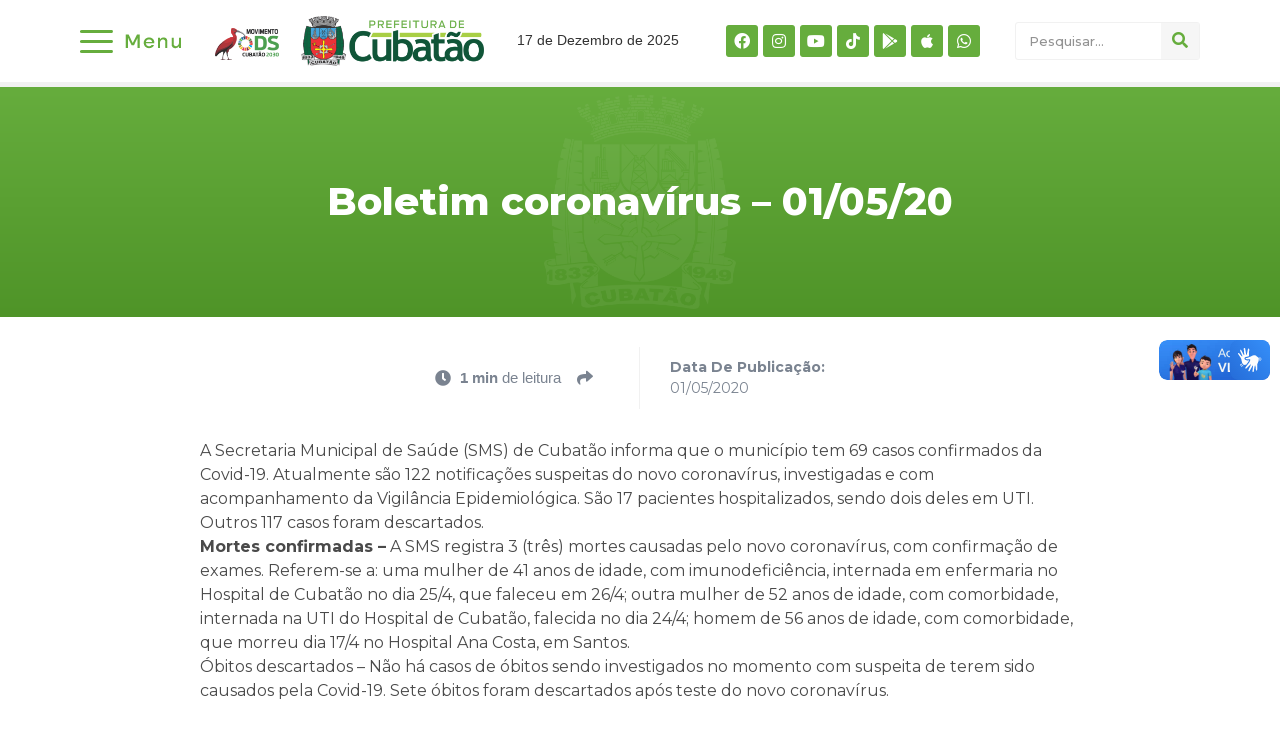

--- FILE ---
content_type: text/html; charset=UTF-8
request_url: https://www.cubatao.sp.gov.br/boletim-coronavirus-01-05-20/
body_size: 26939
content:
<!doctype html>
<html lang="pt-BR" prefix="og: http://ogp.me/ns# fb: http://ogp.me/ns/fb#">
<head>
	<meta charset="UTF-8">
		<meta name="viewport" content="width=device-width, initial-scale=1">
	<link rel="profile" href="http://gmpg.org/xfn/11">
	<title>Boletim coronavírus &#8211; 01/05/20 &#8211; Prefeitura de Cubatão</title>
<meta name='robots' content='max-image-preview:large' />
	<style>img:is([sizes="auto" i], [sizes^="auto," i]) { contain-intrinsic-size: 3000px 1500px }</style>
	<link rel="alternate" type="application/rss+xml" title="Feed para Prefeitura de Cubatão &raquo;" href="https://www.cubatao.sp.gov.br/feed/" />
<link rel="alternate" type="application/rss+xml" title="Feed de comentários para Prefeitura de Cubatão &raquo;" href="https://www.cubatao.sp.gov.br/comments/feed/" />
<script type="text/javascript" id="wpp-js" src="https://www.cubatao.sp.gov.br/wp-content/plugins/wordpress-popular-posts/assets/js/wpp.min.js?ver=7.2.0" data-sampling="0" data-sampling-rate="100" data-api-url="https://www.cubatao.sp.gov.br/wp-json/wordpress-popular-posts" data-post-id="5648" data-token="1294597fc9" data-lang="0" data-debug="0"></script>
<link rel="alternate" type="application/rss+xml" title="Feed de comentários para Prefeitura de Cubatão &raquo; Boletim coronavírus &#8211; 01/05/20" href="https://www.cubatao.sp.gov.br/boletim-coronavirus-01-05-20/feed/" />
<script type="text/javascript">
/* <![CDATA[ */
window._wpemojiSettings = {"baseUrl":"https:\/\/s.w.org\/images\/core\/emoji\/15.0.3\/72x72\/","ext":".png","svgUrl":"https:\/\/s.w.org\/images\/core\/emoji\/15.0.3\/svg\/","svgExt":".svg","source":{"concatemoji":"https:\/\/www.cubatao.sp.gov.br\/wp-includes\/js\/wp-emoji-release.min.js?ver=6.7.4"}};
/*! This file is auto-generated */
!function(i,n){var o,s,e;function c(e){try{var t={supportTests:e,timestamp:(new Date).valueOf()};sessionStorage.setItem(o,JSON.stringify(t))}catch(e){}}function p(e,t,n){e.clearRect(0,0,e.canvas.width,e.canvas.height),e.fillText(t,0,0);var t=new Uint32Array(e.getImageData(0,0,e.canvas.width,e.canvas.height).data),r=(e.clearRect(0,0,e.canvas.width,e.canvas.height),e.fillText(n,0,0),new Uint32Array(e.getImageData(0,0,e.canvas.width,e.canvas.height).data));return t.every(function(e,t){return e===r[t]})}function u(e,t,n){switch(t){case"flag":return n(e,"\ud83c\udff3\ufe0f\u200d\u26a7\ufe0f","\ud83c\udff3\ufe0f\u200b\u26a7\ufe0f")?!1:!n(e,"\ud83c\uddfa\ud83c\uddf3","\ud83c\uddfa\u200b\ud83c\uddf3")&&!n(e,"\ud83c\udff4\udb40\udc67\udb40\udc62\udb40\udc65\udb40\udc6e\udb40\udc67\udb40\udc7f","\ud83c\udff4\u200b\udb40\udc67\u200b\udb40\udc62\u200b\udb40\udc65\u200b\udb40\udc6e\u200b\udb40\udc67\u200b\udb40\udc7f");case"emoji":return!n(e,"\ud83d\udc26\u200d\u2b1b","\ud83d\udc26\u200b\u2b1b")}return!1}function f(e,t,n){var r="undefined"!=typeof WorkerGlobalScope&&self instanceof WorkerGlobalScope?new OffscreenCanvas(300,150):i.createElement("canvas"),a=r.getContext("2d",{willReadFrequently:!0}),o=(a.textBaseline="top",a.font="600 32px Arial",{});return e.forEach(function(e){o[e]=t(a,e,n)}),o}function t(e){var t=i.createElement("script");t.src=e,t.defer=!0,i.head.appendChild(t)}"undefined"!=typeof Promise&&(o="wpEmojiSettingsSupports",s=["flag","emoji"],n.supports={everything:!0,everythingExceptFlag:!0},e=new Promise(function(e){i.addEventListener("DOMContentLoaded",e,{once:!0})}),new Promise(function(t){var n=function(){try{var e=JSON.parse(sessionStorage.getItem(o));if("object"==typeof e&&"number"==typeof e.timestamp&&(new Date).valueOf()<e.timestamp+604800&&"object"==typeof e.supportTests)return e.supportTests}catch(e){}return null}();if(!n){if("undefined"!=typeof Worker&&"undefined"!=typeof OffscreenCanvas&&"undefined"!=typeof URL&&URL.createObjectURL&&"undefined"!=typeof Blob)try{var e="postMessage("+f.toString()+"("+[JSON.stringify(s),u.toString(),p.toString()].join(",")+"));",r=new Blob([e],{type:"text/javascript"}),a=new Worker(URL.createObjectURL(r),{name:"wpTestEmojiSupports"});return void(a.onmessage=function(e){c(n=e.data),a.terminate(),t(n)})}catch(e){}c(n=f(s,u,p))}t(n)}).then(function(e){for(var t in e)n.supports[t]=e[t],n.supports.everything=n.supports.everything&&n.supports[t],"flag"!==t&&(n.supports.everythingExceptFlag=n.supports.everythingExceptFlag&&n.supports[t]);n.supports.everythingExceptFlag=n.supports.everythingExceptFlag&&!n.supports.flag,n.DOMReady=!1,n.readyCallback=function(){n.DOMReady=!0}}).then(function(){return e}).then(function(){var e;n.supports.everything||(n.readyCallback(),(e=n.source||{}).concatemoji?t(e.concatemoji):e.wpemoji&&e.twemoji&&(t(e.twemoji),t(e.wpemoji)))}))}((window,document),window._wpemojiSettings);
/* ]]> */
</script>
<link rel='stylesheet' id='dce-animations-css' href='https://www.cubatao.sp.gov.br/wp-content/plugins/dynamic-content-for-elementor/assets/css/animations.css?ver=1.16.9' type='text/css' media='all' />

<link rel='stylesheet' id='sbi_styles-css' href='https://www.cubatao.sp.gov.br/wp-content/plugins/instagram-feed-pro/css/sbi-styles.min.css?ver=6.8.1' type='text/css' media='all' />
<style id='wp-emoji-styles-inline-css' type='text/css'>

	img.wp-smiley, img.emoji {
		display: inline !important;
		border: none !important;
		box-shadow: none !important;
		height: 1em !important;
		width: 1em !important;
		margin: 0 0.07em !important;
		vertical-align: -0.1em !important;
		background: none !important;
		padding: 0 !important;
	}
</style>
<style id='wp-block-library-inline-css' type='text/css'>
:root{--wp-admin-theme-color:#007cba;--wp-admin-theme-color--rgb:0,124,186;--wp-admin-theme-color-darker-10:#006ba1;--wp-admin-theme-color-darker-10--rgb:0,107,161;--wp-admin-theme-color-darker-20:#005a87;--wp-admin-theme-color-darker-20--rgb:0,90,135;--wp-admin-border-width-focus:2px;--wp-block-synced-color:#7a00df;--wp-block-synced-color--rgb:122,0,223;--wp-bound-block-color:var(--wp-block-synced-color)}@media (min-resolution:192dpi){:root{--wp-admin-border-width-focus:1.5px}}.wp-element-button{cursor:pointer}:root{--wp--preset--font-size--normal:16px;--wp--preset--font-size--huge:42px}:root .has-very-light-gray-background-color{background-color:#eee}:root .has-very-dark-gray-background-color{background-color:#313131}:root .has-very-light-gray-color{color:#eee}:root .has-very-dark-gray-color{color:#313131}:root .has-vivid-green-cyan-to-vivid-cyan-blue-gradient-background{background:linear-gradient(135deg,#00d084,#0693e3)}:root .has-purple-crush-gradient-background{background:linear-gradient(135deg,#34e2e4,#4721fb 50%,#ab1dfe)}:root .has-hazy-dawn-gradient-background{background:linear-gradient(135deg,#faaca8,#dad0ec)}:root .has-subdued-olive-gradient-background{background:linear-gradient(135deg,#fafae1,#67a671)}:root .has-atomic-cream-gradient-background{background:linear-gradient(135deg,#fdd79a,#004a59)}:root .has-nightshade-gradient-background{background:linear-gradient(135deg,#330968,#31cdcf)}:root .has-midnight-gradient-background{background:linear-gradient(135deg,#020381,#2874fc)}.has-regular-font-size{font-size:1em}.has-larger-font-size{font-size:2.625em}.has-normal-font-size{font-size:var(--wp--preset--font-size--normal)}.has-huge-font-size{font-size:var(--wp--preset--font-size--huge)}.has-text-align-center{text-align:center}.has-text-align-left{text-align:left}.has-text-align-right{text-align:right}#end-resizable-editor-section{display:none}.aligncenter{clear:both}.items-justified-left{justify-content:flex-start}.items-justified-center{justify-content:center}.items-justified-right{justify-content:flex-end}.items-justified-space-between{justify-content:space-between}.screen-reader-text{border:0;clip:rect(1px,1px,1px,1px);clip-path:inset(50%);height:1px;margin:-1px;overflow:hidden;padding:0;position:absolute;width:1px;word-wrap:normal!important}.screen-reader-text:focus{background-color:#ddd;clip:auto!important;clip-path:none;color:#444;display:block;font-size:1em;height:auto;left:5px;line-height:normal;padding:15px 23px 14px;text-decoration:none;top:5px;width:auto;z-index:100000}html :where(.has-border-color){border-style:solid}html :where([style*=border-top-color]){border-top-style:solid}html :where([style*=border-right-color]){border-right-style:solid}html :where([style*=border-bottom-color]){border-bottom-style:solid}html :where([style*=border-left-color]){border-left-style:solid}html :where([style*=border-width]){border-style:solid}html :where([style*=border-top-width]){border-top-style:solid}html :where([style*=border-right-width]){border-right-style:solid}html :where([style*=border-bottom-width]){border-bottom-style:solid}html :where([style*=border-left-width]){border-left-style:solid}html :where(img[class*=wp-image-]){height:auto;max-width:100%}:where(figure){margin:0 0 1em}html :where(.is-position-sticky){--wp-admin--admin-bar--position-offset:var(--wp-admin--admin-bar--height,0px)}@media screen and (max-width:600px){html :where(.is-position-sticky){--wp-admin--admin-bar--position-offset:0px}}
</style>
<style id='classic-theme-styles-inline-css' type='text/css'>
/*! This file is auto-generated */
.wp-block-button__link{color:#fff;background-color:#32373c;border-radius:9999px;box-shadow:none;text-decoration:none;padding:calc(.667em + 2px) calc(1.333em + 2px);font-size:1.125em}.wp-block-file__button{background:#32373c;color:#fff;text-decoration:none}
</style>
<link rel='stylesheet' id='wordpress-popular-posts-css-css' href='https://www.cubatao.sp.gov.br/wp-content/plugins/wordpress-popular-posts/assets/css/wpp.css?ver=7.2.0' type='text/css' media='all' />
<link rel='stylesheet' id='hello-elementor-css' href='https://www.cubatao.sp.gov.br/wp-content/themes/hello-elementor/style.min.css?ver=2.4.1' type='text/css' media='all' />
<link rel='stylesheet' id='hello-elementor-theme-style-css' href='https://www.cubatao.sp.gov.br/wp-content/themes/hello-elementor/theme.min.css?ver=2.4.1' type='text/css' media='all' />
<link rel='stylesheet' id='elementor-frontend-css' href='https://www.cubatao.sp.gov.br/wp-content/uploads/elementor/css/custom-frontend.min.css?ver=1748966863' type='text/css' media='all' />
<style id='elementor-frontend-inline-css' type='text/css'>
@font-face{font-family:eicons;src:url(https://www.cubatao.sp.gov.br/wp-content/plugins/elementor/assets/lib/eicons/fonts/eicons.eot?5.10.0);src:url(https://www.cubatao.sp.gov.br/wp-content/plugins/elementor/assets/lib/eicons/fonts/eicons.eot?5.10.0#iefix) format("embedded-opentype"),url(https://www.cubatao.sp.gov.br/wp-content/plugins/elementor/assets/lib/eicons/fonts/eicons.woff2?5.10.0) format("woff2"),url(https://www.cubatao.sp.gov.br/wp-content/plugins/elementor/assets/lib/eicons/fonts/eicons.woff?5.10.0) format("woff"),url(https://www.cubatao.sp.gov.br/wp-content/plugins/elementor/assets/lib/eicons/fonts/eicons.ttf?5.10.0) format("truetype"),url(https://www.cubatao.sp.gov.br/wp-content/plugins/elementor/assets/lib/eicons/fonts/eicons.svg?5.10.0#eicon) format("svg");font-weight:400;font-style:normal}
</style>
<link rel='stylesheet' id='elementor-post-14070-css' href='https://www.cubatao.sp.gov.br/wp-content/uploads/elementor/css/post-14070.css?ver=1748966863' type='text/css' media='all' />
<link rel='stylesheet' id='elementor-icons-css' href='https://www.cubatao.sp.gov.br/wp-content/plugins/elementor/assets/lib/eicons/css/elementor-icons.min.css?ver=5.12.0' type='text/css' media='all' />
<link rel='stylesheet' id='powerpack-frontend-css' href='https://www.cubatao.sp.gov.br/wp-content/plugins/powerpack-elements/assets/css/min/frontend.min.css?ver=2.5.2' type='text/css' media='all' />
<link rel='stylesheet' id='dce-style-css' href='https://www.cubatao.sp.gov.br/wp-content/plugins/dynamic-content-for-elementor/assets/css/style.min.css?ver=1.16.9' type='text/css' media='all' />
<link rel='stylesheet' id='dashicons-css' href='https://www.cubatao.sp.gov.br/wp-includes/css/dashicons.min.css?ver=6.7.4' type='text/css' media='all' />
<link rel='stylesheet' id='elementor-pro-css' href='https://www.cubatao.sp.gov.br/wp-content/uploads/elementor/css/custom-pro-frontend.min.css?ver=1748966863' type='text/css' media='all' />
<link rel='stylesheet' id='elementor-global-css' href='https://www.cubatao.sp.gov.br/wp-content/uploads/elementor/css/global.css?ver=1748966865' type='text/css' media='all' />
<link rel='stylesheet' id='elementor-post-50204-css' href='https://www.cubatao.sp.gov.br/wp-content/uploads/elementor/css/post-50204.css?ver=1764630695' type='text/css' media='all' />
<link rel='stylesheet' id='elementor-post-50602-css' href='https://www.cubatao.sp.gov.br/wp-content/uploads/elementor/css/post-50602.css?ver=1754398510' type='text/css' media='all' />
<link rel='stylesheet' id='elementor-post-14427-css' href='https://www.cubatao.sp.gov.br/wp-content/uploads/elementor/css/post-14427.css?ver=1764154384' type='text/css' media='all' />
<link rel='stylesheet' id='elementor-post-14215-css' href='https://www.cubatao.sp.gov.br/wp-content/uploads/elementor/css/post-14215.css?ver=1748966866' type='text/css' media='all' />
<link rel='stylesheet' id='ecs-styles-css' href='https://www.cubatao.sp.gov.br/wp-content/plugins/ele-custom-skin/assets/css/ecs-style.css?ver=3.1.3' type='text/css' media='all' />
<link rel='stylesheet' id='elementor-post-14116-css' href='https://www.cubatao.sp.gov.br/wp-content/uploads/elementor/css/post-14116.css?ver=1717600076' type='text/css' media='all' />
<link rel='stylesheet' id='elementor-post-14304-css' href='https://www.cubatao.sp.gov.br/wp-content/uploads/elementor/css/post-14304.css?ver=1658916618' type='text/css' media='all' />
<link rel='stylesheet' id='elementor-post-14739-css' href='https://www.cubatao.sp.gov.br/wp-content/uploads/elementor/css/post-14739.css?ver=1631893143' type='text/css' media='all' />
<link rel='stylesheet' id='elementor-post-36939-css' href='https://www.cubatao.sp.gov.br/wp-content/uploads/elementor/css/post-36939.css?ver=1691428085' type='text/css' media='all' />
<link rel='stylesheet' id='elementor-post-36955-css' href='https://www.cubatao.sp.gov.br/wp-content/uploads/elementor/css/post-36955.css?ver=1691428431' type='text/css' media='all' />
<link rel='stylesheet' id='elementor-post-48315-css' href='https://www.cubatao.sp.gov.br/wp-content/uploads/elementor/css/post-48315.css?ver=1715800211' type='text/css' media='all' />
<link rel='stylesheet' id='elementor-post-49835-css' href='https://www.cubatao.sp.gov.br/wp-content/uploads/elementor/css/post-49835.css?ver=1717509403' type='text/css' media='all' />
<link rel='stylesheet' id='elementor-post-61433-css' href='https://www.cubatao.sp.gov.br/wp-content/uploads/elementor/css/post-61433.css?ver=1754407197' type='text/css' media='all' />
<link rel='stylesheet' id='google-fonts-1-css' href='https://fonts.googleapis.com/css?family=Montserrat%3A100%2C100italic%2C200%2C200italic%2C300%2C300italic%2C400%2C400italic%2C500%2C500italic%2C600%2C600italic%2C700%2C700italic%2C800%2C800italic%2C900%2C900italic&#038;display=auto&#038;ver=6.7.4' type='text/css' media='all' />
<link rel='stylesheet' id='elementor-icons-shared-0-css' href='https://www.cubatao.sp.gov.br/wp-content/plugins/elementor/assets/lib/font-awesome/css/fontawesome.min.css?ver=5.15.3' type='text/css' media='all' />
<link rel='stylesheet' id='elementor-icons-fa-brands-css' href='https://www.cubatao.sp.gov.br/wp-content/plugins/elementor/assets/lib/font-awesome/css/brands.min.css?ver=5.15.3' type='text/css' media='all' />
<link rel='stylesheet' id='elementor-icons-fa-solid-css' href='https://www.cubatao.sp.gov.br/wp-content/plugins/elementor/assets/lib/font-awesome/css/solid.min.css?ver=5.15.3' type='text/css' media='all' />
<script type="text/javascript" id="jquery-core-js-extra">
/* <![CDATA[ */
var pp = {"ajax_url":"https:\/\/www.cubatao.sp.gov.br\/wp-admin\/admin-ajax.php"};
/* ]]> */
</script>
<script type="text/javascript" src="https://www.cubatao.sp.gov.br/wp-includes/js/jquery/jquery.min.js?ver=3.7.1" id="jquery-core-js"></script>
<script type="text/javascript" src="https://www.cubatao.sp.gov.br/wp-includes/js/jquery/jquery-migrate.min.js?ver=3.4.1" id="jquery-migrate-js"></script>
<script type="text/javascript" id="ecs_ajax_load-js-extra">
/* <![CDATA[ */
var ecs_ajax_params = {"ajaxurl":"https:\/\/www.cubatao.sp.gov.br\/wp-admin\/admin-ajax.php","posts":"{\"page\":0,\"name\":\"boletim-coronavirus-01-05-20\",\"error\":\"\",\"m\":\"\",\"p\":0,\"post_parent\":\"\",\"subpost\":\"\",\"subpost_id\":\"\",\"attachment\":\"\",\"attachment_id\":0,\"pagename\":\"\",\"page_id\":0,\"second\":\"\",\"minute\":\"\",\"hour\":\"\",\"day\":0,\"monthnum\":0,\"year\":0,\"w\":0,\"category_name\":\"\",\"tag\":\"\",\"cat\":\"\",\"tag_id\":\"\",\"author\":\"\",\"author_name\":\"\",\"feed\":\"\",\"tb\":\"\",\"paged\":0,\"meta_key\":\"\",\"meta_value\":\"\",\"preview\":\"\",\"s\":\"\",\"sentence\":\"\",\"title\":\"\",\"fields\":\"\",\"menu_order\":\"\",\"embed\":\"\",\"category__in\":[],\"category__not_in\":[],\"category__and\":[],\"post__in\":[],\"post__not_in\":[],\"post_name__in\":[],\"tag__in\":[],\"tag__not_in\":[],\"tag__and\":[],\"tag_slug__in\":[],\"tag_slug__and\":[],\"post_parent__in\":[],\"post_parent__not_in\":[],\"author__in\":[],\"author__not_in\":[],\"search_columns\":[],\"post_type\":[\"post\",\"page\",\"e-landing-page\"],\"ignore_sticky_posts\":false,\"suppress_filters\":false,\"cache_results\":true,\"update_post_term_cache\":true,\"update_menu_item_cache\":false,\"lazy_load_term_meta\":true,\"update_post_meta_cache\":true,\"posts_per_page\":10,\"nopaging\":false,\"comments_per_page\":\"50\",\"no_found_rows\":false,\"order\":\"DESC\"}"};
/* ]]> */
</script>
<script type="text/javascript" src="https://www.cubatao.sp.gov.br/wp-content/plugins/ele-custom-skin/assets/js/ecs_ajax_pagination.js?ver=3.1.3" id="ecs_ajax_load-js"></script>
<script type="text/javascript" src="https://www.cubatao.sp.gov.br/wp-content/plugins/ele-custom-skin/assets/js/ecs.js?ver=3.1.3" id="ecs-script-js"></script>
<link rel="https://api.w.org/" href="https://www.cubatao.sp.gov.br/wp-json/" /><link rel="alternate" title="JSON" type="application/json" href="https://www.cubatao.sp.gov.br/wp-json/wp/v2/posts/5648" /><link rel="EditURI" type="application/rsd+xml" title="RSD" href="https://www.cubatao.sp.gov.br/xmlrpc.php?rsd" />
<meta name="generator" content="WordPress 6.7.4" />
<link rel="canonical" href="https://www.cubatao.sp.gov.br/boletim-coronavirus-01-05-20/" />
<link rel='shortlink' href='https://www.cubatao.sp.gov.br/?p=5648' />
<link rel="alternate" title="oEmbed (JSON)" type="application/json+oembed" href="https://www.cubatao.sp.gov.br/wp-json/oembed/1.0/embed?url=https%3A%2F%2Fwww.cubatao.sp.gov.br%2Fboletim-coronavirus-01-05-20%2F" />
<link rel="alternate" title="oEmbed (XML)" type="text/xml+oembed" href="https://www.cubatao.sp.gov.br/wp-json/oembed/1.0/embed?url=https%3A%2F%2Fwww.cubatao.sp.gov.br%2Fboletim-coronavirus-01-05-20%2F&#038;format=xml" />
            <style id="wpp-loading-animation-styles">@-webkit-keyframes bgslide{from{background-position-x:0}to{background-position-x:-200%}}@keyframes bgslide{from{background-position-x:0}to{background-position-x:-200%}}.wpp-widget-block-placeholder,.wpp-shortcode-placeholder{margin:0 auto;width:60px;height:3px;background:#dd3737;background:linear-gradient(90deg,#dd3737 0%,#571313 10%,#dd3737 100%);background-size:200% auto;border-radius:3px;-webkit-animation:bgslide 1s infinite linear;animation:bgslide 1s infinite linear}</style>
             <style>
    /* Estilos iniciais */
   #menunovo {
      display: none;
    }
  </style>

<script>
jQuery(function ($) {
  $(document).ready(function(){
    $("#menufechadonovo").css("display", "block");
    $("#menufechadonovomobile").css("display", "block");
    $("#menunovo").css("display", "none");

    // Adicionar evento de clique para #menufechadonovo
    $("#menufechadonovo").click(function(){
      // Verificar o estado atual do atributo src
      var currentSrc = $("#menufechadonovo img").attr("src");

      // Verificar se o menu está aberto ou fechado
      if (currentSrc === "https://www.cubatao.sp.gov.br/wp-content/uploads/2024/01/abrir.svg") {
        // Se estiver aberto, alterar para o ícone de fechar
        $("#menufechadonovo img").attr("src", "https://www.cubatao.sp.gov.br/wp-content/uploads/2024/01/fechar3.svg");
      } else {
        // Se estiver fechado, voltar para o ícone padrão de menu
        $("#menufechadonovo img").attr("src", "https://www.cubatao.sp.gov.br/wp-content/uploads/2024/01/abrir.svg");
      }

      // Alternar a exibição do menu
      $("#menunovo").slideToggle('slow');
    });

    $("#menufechadonovomobile").click(function(){
      $("#menunovo").slideToggle('slow');
    });
  });
});
</script>

 <style>
    /* Estilos iniciais */
   #menunovo2 {
      display: none;
    }
  </style>

<script>
jQuery(function ($) {
  $(document).ready(function(){
    $("#menufechadonovo2").css("display", "block");
    $("#menufechadonovomobile2").css("display", "block");
    $("#menunovo2").css("display", "none");

    // Adicionar evento de clique para #menufechadonovo
    $("#menufechadonovo2").click(function(){
      // Verificar o estado atual do atributo src
      var currentSrc = $("#menufechadonovo2 img").attr("src");

      // Verificar se o menu está aberto ou fechado
      if (currentSrc === "https://www.cubatao.sp.gov.br/wp-content/uploads/2024/01/abrir.svg") {
        // Se estiver aberto, alterar para o ícone de fechar
        $("#menufechadonovo2 img").attr("src", "https://www.cubatao.sp.gov.br/wp-content/uploads/2024/01/fechar3.svg");
      } else {
        // Se estiver fechado, voltar para o ícone padrão de menu
        $("#menufechadonovo2 img").attr("src", "https://www.cubatao.sp.gov.br/wp-content/uploads/2024/01/abrir.svg");
      }

      // Alternar a exibição do menu
      $("#menunovo2").slideToggle('slow');
    });

    $("#menufechadonovomobile2").click(function(){
      $("#menunovo2").slideToggle('slow');
    });
  });
});
</script>


<link rel="icon" href="https://www.cubatao.sp.gov.br/wp-content/uploads/2021/09/favicon.png" sizes="32x32" />
<link rel="icon" href="https://www.cubatao.sp.gov.br/wp-content/uploads/2021/09/favicon.png" sizes="192x192" />
<link rel="apple-touch-icon" href="https://www.cubatao.sp.gov.br/wp-content/uploads/2021/09/favicon.png" />
<meta name="msapplication-TileImage" content="https://www.cubatao.sp.gov.br/wp-content/uploads/2021/09/favicon.png" />
		<style type="text/css" id="wp-custom-css">
			.page-header, .site-footer{
	display:none;
}

nav.elementor-pagination a {
    font-size: 13px !important;
}

nav.elementor-pagination{
    padding-bottom: 30px;
}

html, body {
    max-width: 100%;
    overflow-x: hidden;
}

.gallery { margin: 0 auto 18px; }
.gallery .gallery-item {
	float: left;
	margin-top: 0;
	text-align: left;
	width: 33%;
}
.gallery-columns-2 .gallery-item { width: 50%; }
.gallery-columns-4 .gallery-item { width: 25%; }


.gallery-columns-2 .attachment-medium {
	max-width: 92%;
	height: auto;
}
.gallery-columns-4 .attachment-thumbnail {
	max-width: 84%;
	height: auto;
}
.gallery .gallery-caption {
	color: #888;
	font-size: 12px;
	margin: 0 0 12px;
}
.gallery dl, .gallery dt { margin: 0; }
.gallery br+br { display: none; }

figure {
    display: block;
    margin: 0 !important;
}

#comments{
	display:none !important;
}

a:hover {
    color: #167ac6;
}

.elementor-widget-image-box .elementor-image-box-content {
    width: 100%;
	padding-left:10px;
}




.elementor-42998 img {
    margin-left: 5px;
}		</style>
		
<!-- START - Open Graph and Twitter Card Tags 3.1.1 -->
 <!-- Facebook Open Graph -->
  <meta property="og:locale" content="pt_BR"/>
  <meta property="og:site_name" content="Prefeitura de Cubatão"/>
  <meta property="og:title" content="Boletim coronavírus - 01/05/20"/>
  <meta property="og:url" content="https://www.cubatao.sp.gov.br/boletim-coronavirus-01-05-20/"/>
  <meta property="og:type" content="article"/>
  <meta property="og:description" content="A Secretaria Municipal de Saúde (SMS) de Cubatão informa que o município tem 69 casos confirmados da Covid-19. Atualmente são 122 notificações suspeitas do novo coronavírus, investigadas e com acompanhamento da Vigilância Epidemiológica. São 17 pacientes hospitalizados, sendo dois deles em UTI. Outr"/>
  <meta property="article:section" content="00.Coronavírus"/>
  <meta property="article:section" content="01.Notícias"/>
  <meta property="fb:app_id" content="2695754484067359"/>
 <!-- Google+ / Schema.org -->
 <!-- Twitter Cards -->
  <meta name="twitter:title" content="Boletim coronavírus - 01/05/20"/>
  <meta name="twitter:url" content="https://www.cubatao.sp.gov.br/boletim-coronavirus-01-05-20/"/>
  <meta name="twitter:description" content="A Secretaria Municipal de Saúde (SMS) de Cubatão informa que o município tem 69 casos confirmados da Covid-19. Atualmente são 122 notificações suspeitas do novo coronavírus, investigadas e com acompanhamento da Vigilância Epidemiológica. São 17 pacientes hospitalizados, sendo dois deles em UTI. Outr"/>
  <meta name="twitter:card" content="summary_large_image"/>
 <!-- SEO -->
 <!-- Misc. tags -->
 <!-- is_singular -->
<!-- END - Open Graph and Twitter Card Tags 3.1.1 -->
	
</head>
<body class="post-template-default single single-post postid-5648 single-format-standard wp-custom-logo elementor-dce elementor-default elementor-kit-14070 elementor-page-14427">

<div vw class="enabled">
    <div vw-access-button class="active"></div>
    <div vw-plugin-wrapper>
      <div class="vw-plugin-top-wrapper"></div>
    </div>
  </div>
  <script src="https://vlibras.gov.br/app/vlibras-plugin.js"></script>
  <script>
    new window.VLibras.Widget('https://vlibras.gov.br/app');
  </script>
		<div data-elementor-type="header" data-elementor-id="50204" data-post-id="5648" data-obj-id="5648" class="elementor elementor-50204 dce-elementor-post-5648 elementor-location-header" data-elementor-settings="[]">
		<div class="elementor-section-wrap">
					<section class="elementor-section elementor-top-section elementor-element elementor-element-d4a69e0 elementor-section-content-middle elementor-hidden-desktop elementor-section-boxed elementor-section-height-default elementor-section-height-default" data-id="d4a69e0" data-element_type="section" data-settings="{&quot;background_background&quot;:&quot;classic&quot;}">
						<div class="elementor-container elementor-column-gap-default">
					<div data-dce-background-color="#F1F1F1" class="elementor-column elementor-col-25 elementor-top-column elementor-element elementor-element-e42a370" data-id="e42a370" data-element_type="column" data-settings="{&quot;background_background&quot;:&quot;classic&quot;}">
			<div class="elementor-widget-wrap elementor-element-populated">
								<div class="elementor-element elementor-element-2394e42 elementor-shape-rounded elementor-grid-0 e-grid-align-center elementor-widget elementor-widget-social-icons" data-id="2394e42" data-element_type="widget" data-widget_type="social-icons.default">
				<div class="elementor-widget-container">
					<div class="elementor-social-icons-wrapper elementor-grid">
							<span class="elementor-grid-item">
					<a class="elementor-icon elementor-social-icon elementor-social-icon-facebook elementor-repeater-item-5b600cd" href="https://www.facebook.com/prefeituradecubatao/" target="_blank">
						<span class="elementor-screen-only">Facebook</span>
						<i class="fab fa-facebook"></i>					</a>
				</span>
							<span class="elementor-grid-item">
					<a class="elementor-icon elementor-social-icon elementor-social-icon-instagram elementor-repeater-item-fe2fc6b" href="https://www.instagram.com/prefeituradecubatao/" target="_blank">
						<span class="elementor-screen-only">Instagram</span>
						<i class="fab fa-instagram"></i>					</a>
				</span>
							<span class="elementor-grid-item">
					<a class="elementor-icon elementor-social-icon elementor-social-icon-youtube elementor-repeater-item-486b05d" href="https://www.youtube.com/channel/UCLv5D3_hxHtIe2byLwVZnBA" target="_blank">
						<span class="elementor-screen-only">Youtube</span>
						<i class="fab fa-youtube"></i>					</a>
				</span>
							<span class="elementor-grid-item">
					<a class="elementor-icon elementor-social-icon elementor-social-icon-tiktok elementor-repeater-item-8e24929" href="https://www.tiktok.com/@prefeituradecubatao?_t=8mx43hDU5B7&#038;_r=1" target="_blank">
						<span class="elementor-screen-only">Tiktok</span>
						<i class="fab fa-tiktok"></i>					</a>
				</span>
							<span class="elementor-grid-item">
					<a class="elementor-icon elementor-social-icon elementor-social-icon-google-play elementor-repeater-item-0ba4284" href="https://www.cubatao.sp.gov.br/aplicativo-cubatao/" target="_blank">
						<span class="elementor-screen-only">Google-play</span>
						<i class="fab fa-google-play"></i>					</a>
				</span>
							<span class="elementor-grid-item">
					<a class="elementor-icon elementor-social-icon elementor-social-icon-apple elementor-repeater-item-df9412a" href="https://www.cubatao.sp.gov.br/aplicativo-cubatao/" target="_blank">
						<span class="elementor-screen-only">Apple</span>
						<i class="fab fa-apple"></i>					</a>
				</span>
							<span class="elementor-grid-item">
					<a class="elementor-icon elementor-social-icon elementor-social-icon-whatsapp elementor-repeater-item-0216a55" href="https://wa.me/551333624402" target="_blank">
						<span class="elementor-screen-only">Whatsapp</span>
						<i class="fab fa-whatsapp"></i>					</a>
				</span>
					</div>
				</div>
				</div>
					</div>
		</div>
				<div class="elementor-column elementor-col-25 elementor-top-column elementor-element elementor-element-fdc0787" data-id="fdc0787" data-element_type="column">
			<div class="elementor-widget-wrap elementor-element-populated">
								<div class="elementor-element elementor-element-ee07b06 elementor-view-default elementor-widget elementor-widget-icon" data-id="ee07b06" data-element_type="widget" id="menufechadonovomobile" data-widget_type="icon.default">
				<div class="elementor-widget-container">
					<div class="elementor-icon-wrapper">
			<div class="elementor-icon">
			<i aria-hidden="true" class="fas fa-bars"></i>			</div>
		</div>
				</div>
				</div>
					</div>
		</div>
				<div class="elementor-column elementor-col-25 elementor-top-column elementor-element elementor-element-a0380f6" data-id="a0380f6" data-element_type="column">
			<div class="elementor-widget-wrap elementor-element-populated">
								<div class="elementor-element elementor-element-753e187 dce_masking-none elementor-widget elementor-widget-image" data-id="753e187" data-element_type="widget" data-widget_type="image.default">
				<div class="elementor-widget-container">
																<a href="https://www.cubatao.sp.gov.br">
							<img width="800" height="153" src="https://www.cubatao.sp.gov.br/wp-content/uploads/2024/06/ASSINATURA-PMC_ODS-1-1024x196.png" class="attachment-large size-large" alt="" srcset="https://www.cubatao.sp.gov.br/wp-content/uploads/2024/06/ASSINATURA-PMC_ODS-1-1024x196.png 1024w, https://www.cubatao.sp.gov.br/wp-content/uploads/2024/06/ASSINATURA-PMC_ODS-1-300x58.png 300w, https://www.cubatao.sp.gov.br/wp-content/uploads/2024/06/ASSINATURA-PMC_ODS-1-768x147.png 768w, https://www.cubatao.sp.gov.br/wp-content/uploads/2024/06/ASSINATURA-PMC_ODS-1-1536x295.png 1536w, https://www.cubatao.sp.gov.br/wp-content/uploads/2024/06/ASSINATURA-PMC_ODS-1-2048x393.png 2048w" sizes="(max-width: 800px) 100vw, 800px" />								</a>
															</div>
				</div>
					</div>
		</div>
				<div class="elementor-column elementor-col-25 elementor-top-column elementor-element elementor-element-12b5d38" data-id="12b5d38" data-element_type="column">
			<div class="elementor-widget-wrap elementor-element-populated">
								<div class="elementor-element elementor-element-66f8e20 elementor-view-default elementor-widget elementor-widget-icon" data-id="66f8e20" data-element_type="widget" data-widget_type="icon.default">
				<div class="elementor-widget-container">
					<div class="elementor-icon-wrapper">
			<a class="elementor-icon" href="https://www.cubatao.sp.gov.br/?s=">
			<i aria-hidden="true" class="fas fa-search"></i>			</a>
		</div>
				</div>
				</div>
					</div>
		</div>
							</div>
		</section>
				<section class="elementor-section elementor-top-section elementor-element elementor-element-ba5665f elementor-section-content-middle elementor-hidden-tablet elementor-hidden-mobile elementor-section-boxed elementor-section-height-default elementor-section-height-default" data-id="ba5665f" data-element_type="section" data-settings="{&quot;background_background&quot;:&quot;classic&quot;}">
						<div class="elementor-container elementor-column-gap-default">
					<div class="elementor-column elementor-col-20 elementor-top-column elementor-element elementor-element-8994064" data-id="8994064" data-element_type="column">
			<div class="elementor-widget-wrap elementor-element-populated">
								<div class="elementor-element elementor-element-9782bf4 dce_masking-none elementor-widget elementor-widget-image" data-id="9782bf4" data-element_type="widget" id="menufechadonovo" data-widget_type="image.default">
				<div class="elementor-widget-container">
															<img width="102" height="23" src="https://www.cubatao.sp.gov.br/wp-content/uploads/2024/01/abrir.svg" class="attachment-large size-large" alt="" />															</div>
				</div>
					</div>
		</div>
				<div class="elementor-column elementor-col-20 elementor-top-column elementor-element elementor-element-4a61d0a" data-id="4a61d0a" data-element_type="column">
			<div class="elementor-widget-wrap elementor-element-populated">
								<div class="elementor-element elementor-element-e34d987 dce_masking-none elementor-widget elementor-widget-image" data-id="e34d987" data-element_type="widget" data-widget_type="image.default">
				<div class="elementor-widget-container">
																<a href="https://www.cubatao.sp.gov.br">
							<img width="800" height="153" src="https://www.cubatao.sp.gov.br/wp-content/uploads/2024/06/ASSINATURA-PMC_ODS-1-1024x196.png" class="attachment-large size-large" alt="" srcset="https://www.cubatao.sp.gov.br/wp-content/uploads/2024/06/ASSINATURA-PMC_ODS-1-1024x196.png 1024w, https://www.cubatao.sp.gov.br/wp-content/uploads/2024/06/ASSINATURA-PMC_ODS-1-300x58.png 300w, https://www.cubatao.sp.gov.br/wp-content/uploads/2024/06/ASSINATURA-PMC_ODS-1-768x147.png 768w, https://www.cubatao.sp.gov.br/wp-content/uploads/2024/06/ASSINATURA-PMC_ODS-1-1536x295.png 1536w, https://www.cubatao.sp.gov.br/wp-content/uploads/2024/06/ASSINATURA-PMC_ODS-1-2048x393.png 2048w" sizes="(max-width: 800px) 100vw, 800px" />								</a>
															</div>
				</div>
					</div>
		</div>
				<div class="elementor-column elementor-col-20 elementor-top-column elementor-element elementor-element-86458e5 elementor-hidden-tablet elementor-hidden-mobile" data-id="86458e5" data-element_type="column">
			<div class="elementor-widget-wrap elementor-element-populated">
								<div class="elementor-element elementor-element-af8eff9 elementor-widget elementor-widget-heading" data-id="af8eff9" data-element_type="widget" id="dataatual" data-widget_type="heading.default">
				<div class="elementor-widget-container">
			<h2 class="elementor-heading-title elementor-size-default">...</h2>		</div>
				</div>
				<div class="elementor-element elementor-element-d3a389a elementor-widget elementor-widget-html" data-id="d3a389a" data-element_type="widget" data-widget_type="html.default">
				<div class="elementor-widget-container">
			<script>

function obterDataAtualBrasilia() {
  const fusoHorarioBrasilia = -3; // Brasília está 3 horas atrás do horário UTC
  const agora = new Date();
  const horaLocal = agora.getHours();
  const horaUTC = agora.getUTCHours();
  const diferencaHoraria = horaLocal - horaUTC;

  const dataBrasilia = new Date(agora.getTime() + (fusoHorarioBrasilia - diferencaHoraria) * 60 * 60 * 1000);

  const dia = dataBrasilia.getDate();
  const mes = dataBrasilia.getMonth() + 1;
  const ano = dataBrasilia.getFullYear();

  return `${dia} de ${nomeDoMes(mes)} de ${ano}`;
}

function nomeDoMes(numeroDoMes) {
  const meses = [
    "Janeiro", "Fevereiro", "Março", "Abril", "Maio", "Junho",
    "Julho", "Agosto", "Setembro", "Outubro", "Novembro", "Dezembro"
  ];
  return meses[numeroDoMes - 1];
}

const dataAtualBrasilia = obterDataAtualBrasilia();
document.getElementById("dataatual").innerText = dataAtualBrasilia;
</script>		</div>
				</div>
					</div>
		</div>
				<div class="elementor-column elementor-col-20 elementor-top-column elementor-element elementor-element-78f732a" data-id="78f732a" data-element_type="column">
			<div class="elementor-widget-wrap elementor-element-populated">
								<div class="elementor-element elementor-element-5e9be91 elementor-shape-rounded elementor-grid-0 e-grid-align-center elementor-widget elementor-widget-social-icons" data-id="5e9be91" data-element_type="widget" data-widget_type="social-icons.default">
				<div class="elementor-widget-container">
					<div class="elementor-social-icons-wrapper elementor-grid">
							<span class="elementor-grid-item">
					<a class="elementor-icon elementor-social-icon elementor-social-icon-facebook elementor-repeater-item-5b600cd" href="https://www.facebook.com/prefeituradecubatao/" target="_blank">
						<span class="elementor-screen-only">Facebook</span>
						<i class="fab fa-facebook"></i>					</a>
				</span>
							<span class="elementor-grid-item">
					<a class="elementor-icon elementor-social-icon elementor-social-icon-instagram elementor-repeater-item-fe2fc6b" href="https://www.instagram.com/prefeituradecubatao/" target="_blank">
						<span class="elementor-screen-only">Instagram</span>
						<i class="fab fa-instagram"></i>					</a>
				</span>
							<span class="elementor-grid-item">
					<a class="elementor-icon elementor-social-icon elementor-social-icon-youtube elementor-repeater-item-486b05d" href="https://www.youtube.com/channel/UCLv5D3_hxHtIe2byLwVZnBA" target="_blank">
						<span class="elementor-screen-only">Youtube</span>
						<i class="fab fa-youtube"></i>					</a>
				</span>
							<span class="elementor-grid-item">
					<a class="elementor-icon elementor-social-icon elementor-social-icon-tiktok elementor-repeater-item-06f103a" href="https://www.tiktok.com/@prefeituradecubatao?_t=8mx43hDU5B7&#038;_r=1" target="_blank">
						<span class="elementor-screen-only">Tiktok</span>
						<i class="fab fa-tiktok"></i>					</a>
				</span>
							<span class="elementor-grid-item">
					<a class="elementor-icon elementor-social-icon elementor-social-icon-google-play elementor-repeater-item-0ba4284" href="https://www.cubatao.sp.gov.br/aplicativo-cubatao/" target="_blank">
						<span class="elementor-screen-only">Google-play</span>
						<i class="fab fa-google-play"></i>					</a>
				</span>
							<span class="elementor-grid-item">
					<a class="elementor-icon elementor-social-icon elementor-social-icon-apple elementor-repeater-item-df9412a" href="https://www.cubatao.sp.gov.br/aplicativo-cubatao/" target="_blank">
						<span class="elementor-screen-only">Apple</span>
						<i class="fab fa-apple"></i>					</a>
				</span>
							<span class="elementor-grid-item">
					<a class="elementor-icon elementor-social-icon elementor-social-icon-whatsapp elementor-repeater-item-62e6fab" href="https://wa.me/551333624402" target="_blank">
						<span class="elementor-screen-only">Whatsapp</span>
						<i class="fab fa-whatsapp"></i>					</a>
				</span>
					</div>
				</div>
				</div>
					</div>
		</div>
				<div class="elementor-column elementor-col-20 elementor-top-column elementor-element elementor-element-e06b898" data-id="e06b898" data-element_type="column">
			<div class="elementor-widget-wrap elementor-element-populated">
								<div class="elementor-element elementor-element-7d22f78 elementor-search-form--skin-classic elementor-search-form--button-type-icon elementor-search-form--icon-search elementor-widget elementor-widget-search-form" data-id="7d22f78" data-element_type="widget" data-settings="{&quot;skin&quot;:&quot;classic&quot;}" data-widget_type="search-form.default">
				<div class="elementor-widget-container">
					<form class="elementor-search-form" role="search" action="https://www.cubatao.sp.gov.br" method="get">
									<div class="elementor-search-form__container">
								<input placeholder="Pesquisar..." class="elementor-search-form__input" type="search" name="s" title="Search" value="">
													<button class="elementor-search-form__submit" type="submit" title="Search" aria-label="Search">
													<i aria-hidden="true" class="fas fa-search"></i>							<span class="elementor-screen-only">Search</span>
											</button>
											</div>
		</form>
				</div>
				</div>
					</div>
		</div>
							</div>
		</section>
				<section data-dce-background-color="#66AD3D" data-dce-background-overlay-image-url="http://www.cubatao.sp.gov.br/wp-content/uploads/2024/01/brasao.png" class="elementor-section elementor-top-section elementor-element elementor-element-5af4ef7 elementor-section-boxed elementor-section-height-default elementor-section-height-default" data-id="5af4ef7" data-element_type="section" id="menunovo" data-settings="{&quot;background_background&quot;:&quot;classic&quot;}">
							<div class="elementor-background-overlay"></div>
							<div class="elementor-container elementor-column-gap-default">
					<div class="elementor-column elementor-col-25 elementor-top-column elementor-element elementor-element-d0f085f" data-id="d0f085f" data-element_type="column">
			<div class="elementor-widget-wrap elementor-element-populated">
								<div class="elementor-element elementor-element-414a7b9 elementor-widget elementor-widget-heading" data-id="414a7b9" data-element_type="widget" data-widget_type="heading.default">
				<div class="elementor-widget-container">
			<h2 class="elementor-heading-title elementor-size-default">Institucional</h2>		</div>
				</div>
				<div class="elementor-element elementor-element-516e858 elementor-icon-list--layout-traditional elementor-list-item-link-full_width elementor-widget elementor-widget-icon-list" data-id="516e858" data-element_type="widget" data-widget_type="icon-list.default">
				<div class="elementor-widget-container">
					<ul class="elementor-icon-list-items">
							<li class="elementor-icon-list-item">
											<a href="http://www.cubatao.sp.gov.br/cidade">

											<span class="elementor-icon-list-text">Cidade</span>
											</a>
									</li>
								<li class="elementor-icon-list-item">
											<a href="http://www.cubatao.sp.gov.br/noticias/">

											<span class="elementor-icon-list-text">Notícias</span>
											</a>
									</li>
								<li class="elementor-icon-list-item">
											<a href="https://www.cubatao.sp.gov.br/obras-publicas/">

											<span class="elementor-icon-list-text">Obras de Prefeitura</span>
											</a>
									</li>
								<li class="elementor-icon-list-item">
											<a href="http://www.cubatao.sp.gov.br/coronavirus/">

											<span class="elementor-icon-list-text">Boletim Coronavírus</span>
											</a>
									</li>
								<li class="elementor-icon-list-item">
											<a href="http://www.cubatao.sp.gov.br/cmt/">

											<span class="elementor-icon-list-text">CMT</span>
											</a>
									</li>
						</ul>
				</div>
				</div>
				<div class="elementor-element elementor-element-e21805e elementor-widget elementor-widget-spacer" data-id="e21805e" data-element_type="widget" data-widget_type="spacer.default">
				<div class="elementor-widget-container">
					<div class="elementor-spacer">
			<div class="elementor-spacer-inner"></div>
		</div>
				</div>
				</div>
				<div class="elementor-element elementor-element-b2a5a00 elementor-widget elementor-widget-heading" data-id="b2a5a00" data-element_type="widget" data-widget_type="heading.default">
				<div class="elementor-widget-container">
			<h2 class="elementor-heading-title elementor-size-default">Serviços</h2>		</div>
				</div>
				<div class="elementor-element elementor-element-243156e elementor-icon-list--layout-traditional elementor-list-item-link-full_width elementor-widget elementor-widget-icon-list" data-id="243156e" data-element_type="widget" data-widget_type="icon-list.default">
				<div class="elementor-widget-container">
					<ul class="elementor-icon-list-items">
							<li class="elementor-icon-list-item">
											<a href="https://transparencia-cubatao.smarapd.com.br/#/">

											<span class="elementor-icon-list-text">Portal da Transparência</span>
											</a>
									</li>
								<li class="elementor-icon-list-item">
											<a href="http://sistema.cubatao.sp.gov.br:8080/tbw/loginCNPJContribuinte.jsp?execobj=ContribuintesWebRelacionados">

											<span class="elementor-icon-list-text">NF-e Nota Fiscal</span>
											</a>
									</li>
								<li class="elementor-icon-list-item">
											<a href="http://www.cubatao.sp.gov.br/wp-content/uploads/2024/05/PLANO-DE-ACAO-SIAFIC-MAIO-DE-2024.pdf">

											<span class="elementor-icon-list-text">SIAFIC</span>
											</a>
									</li>
								<li class="elementor-icon-list-item">
											<a href="http://diariooficial.cubatao.sp.gov.br/">

											<span class="elementor-icon-list-text">Diário Oficial</span>
											</a>
									</li>
								<li class="elementor-icon-list-item">
											<a href="http://www.cubatao.sp.gov.br/vagaspat/">

											<span class="elementor-icon-list-text">PAT - Vagas de Emprego</span>
											</a>
									</li>
								<li class="elementor-icon-list-item">
											<a href="https://editais.cubatao.sp.gov.br/">

											<span class="elementor-icon-list-text">Editais de Licitações</span>
											</a>
									</li>
						</ul>
				</div>
				</div>
					</div>
		</div>
				<div class="elementor-column elementor-col-25 elementor-top-column elementor-element elementor-element-5dd11f9" data-id="5dd11f9" data-element_type="column">
			<div class="elementor-widget-wrap elementor-element-populated">
								<div class="elementor-element elementor-element-f68e091 elementor-widget elementor-widget-heading" data-id="f68e091" data-element_type="widget" data-widget_type="heading.default">
				<div class="elementor-widget-container">
			<h2 class="elementor-heading-title elementor-size-default">Servidor</h2>		</div>
				</div>
				<div class="elementor-element elementor-element-a19d1a1 elementor-icon-list--layout-traditional elementor-list-item-link-full_width elementor-widget elementor-widget-icon-list" data-id="a19d1a1" data-element_type="widget" data-widget_type="icon-list.default">
				<div class="elementor-widget-container">
					<ul class="elementor-icon-list-items">
							<li class="elementor-icon-list-item">
											<a href="http://smarweb.cubatao.sp.gov.br/portalcidadao/#!/login" target="_blank">

											<span class="elementor-icon-list-text">Portal do Servidor</span>
											</a>
									</li>
								<li class="elementor-icon-list-item">
											<a href="https://pontoservidor.cubatao.sp.gov.br/" target="_blank">

											<span class="elementor-icon-list-text">Espelho de Ponto</span>
											</a>
									</li>
								<li class="elementor-icon-list-item">
											<a href="http://webmail.cubatao.sp.gov.br" target="_blank">

											<span class="elementor-icon-list-text">Webmail do Servidor</span>
											</a>
									</li>
								<li class="elementor-icon-list-item">
											<a href="https://www.cubatao.sp.gov.br/alo-servidor/">

											<span class="elementor-icon-list-text">Alô Servidor</span>
											</a>
									</li>
						</ul>
				</div>
				</div>
				<div class="elementor-element elementor-element-339914c elementor-widget elementor-widget-spacer" data-id="339914c" data-element_type="widget" data-widget_type="spacer.default">
				<div class="elementor-widget-container">
					<div class="elementor-spacer">
			<div class="elementor-spacer-inner"></div>
		</div>
				</div>
				</div>
				<div class="elementor-element elementor-element-cb2464b elementor-widget elementor-widget-heading" data-id="cb2464b" data-element_type="widget" data-widget_type="heading.default">
				<div class="elementor-widget-container">
			<h2 class="elementor-heading-title elementor-size-default">Canais de Atendimento</h2>		</div>
				</div>
				<div class="elementor-element elementor-element-daa40a4 elementor-icon-list--layout-traditional elementor-list-item-link-full_width elementor-widget elementor-widget-icon-list" data-id="daa40a4" data-element_type="widget" data-widget_type="icon-list.default">
				<div class="elementor-widget-container">
					<ul class="elementor-icon-list-items">
							<li class="elementor-icon-list-item">
											<a href="http://gestaoeficiente.cubatao.sp.gov.br/" target="_blank">

											<span class="elementor-icon-list-text">Ouvidoria</span>
											</a>
									</li>
								<li class="elementor-icon-list-item">
											<a href="http://smarweb.cubatao.sp.gov.br/portalcidadao/#!/login" target="_blank">

											<span class="elementor-icon-list-text">E-SIC</span>
											</a>
									</li>
						</ul>
				</div>
				</div>
					</div>
		</div>
				<div class="elementor-column elementor-col-25 elementor-top-column elementor-element elementor-element-3120424" data-id="3120424" data-element_type="column">
			<div class="elementor-widget-wrap elementor-element-populated">
								<div class="elementor-element elementor-element-47d4e55 elementor-widget elementor-widget-heading" data-id="47d4e55" data-element_type="widget" data-widget_type="heading.default">
				<div class="elementor-widget-container">
			<h2 class="elementor-heading-title elementor-size-default">Secretarias</h2>		</div>
				</div>
				<div class="elementor-element elementor-element-381a609 elementor-icon-list--layout-traditional elementor-list-item-link-full_width elementor-widget elementor-widget-icon-list" data-id="381a609" data-element_type="widget" data-widget_type="icon-list.default">
				<div class="elementor-widget-container">
					<ul class="elementor-icon-list-items">
							<li class="elementor-icon-list-item">
											<a href="https://www.cubatao.sp.gov.br/chefe-do-executivo/">

											<span class="elementor-icon-list-text">O Prefeito</span>
											</a>
									</li>
								<li class="elementor-icon-list-item">
											<a href="https://www.cubatao.sp.gov.br/vice-prefeita">

											<span class="elementor-icon-list-text">Vice-Prefeita</span>
											</a>
									</li>
								<li class="elementor-icon-list-item">
											<a href="http://www.cubatao.sp.gov.br/assistencia-social/">

											<span class="elementor-icon-list-text">Assistência Social</span>
											</a>
									</li>
								<li class="elementor-icon-list-item">
											<a href="http://www.cubatao.sp.gov.br/juridico/">

											<span class="elementor-icon-list-text">Assuntos Jurídicos</span>
											</a>
									</li>
								<li class="elementor-icon-list-item">
											<a href="http://www.cubatao.sp.gov.br/caixa-de-previdencia/">

											<span class="elementor-icon-list-text">Caixa de Previdência</span>
											</a>
									</li>
								<li class="elementor-icon-list-item">
											<a href="https://www.cubatao.sp.gov.br/ciencia-inovacao-e-tecnologia/">

											<span class="elementor-icon-list-text">Ciência, Inovação e Tecnologia</span>
											</a>
									</li>
								<li class="elementor-icon-list-item">
											<a href="http://www.cubatao.sp.gov.br/comunicacao/">

											<span class="elementor-icon-list-text">Comunicação Social</span>
											</a>
									</li>
								<li class="elementor-icon-list-item">
											<a href="http://www.cubatao.sp.gov.br/auditoria-e-controladoria-interna/">

											<span class="elementor-icon-list-text">Controladoria-Geral</span>
											</a>
									</li>
								<li class="elementor-icon-list-item">
											<a href="http://www.cubatao.sp.gov.br/cultura/">

											<span class="elementor-icon-list-text">Cultura</span>
											</a>
									</li>
								<li class="elementor-icon-list-item">
											<a href="http://www.cubatao.sp.gov.br/cmt/">

											<span class="elementor-icon-list-text">Companhia Municipal de Trânsito (CMT)</span>
											</a>
									</li>
								<li class="elementor-icon-list-item">
											<a href="http://www.cubatao.sp.gov.br/educacao/">

											<span class="elementor-icon-list-text">Educação</span>
											</a>
									</li>
								<li class="elementor-icon-list-item">
											<a href="http://www.cubatao.sp.gov.br/esportes/">

											<span class="elementor-icon-list-text">Esporte e Lazer</span>
											</a>
									</li>
								<li class="elementor-icon-list-item">
											<a href="http://www.cubatao.sp.gov.br/emprego/">

											<span class="elementor-icon-list-text">Indústria, Porto, Emprego e Empreendedorismo</span>
											</a>
									</li>
								<li class="elementor-icon-list-item">
											<a href="http://www.cubatao.sp.gov.br/financas/">

											<span class="elementor-icon-list-text">Finanças</span>
											</a>
									</li>
						</ul>
				</div>
				</div>
					</div>
		</div>
				<div class="elementor-column elementor-col-25 elementor-top-column elementor-element elementor-element-daf9594" data-id="daf9594" data-element_type="column">
			<div class="elementor-widget-wrap elementor-element-populated">
								<div class="elementor-element elementor-element-eff2181 elementor-hidden-tablet elementor-hidden-mobile elementor-widget elementor-widget-spacer" data-id="eff2181" data-element_type="widget" data-widget_type="spacer.default">
				<div class="elementor-widget-container">
					<div class="elementor-spacer">
			<div class="elementor-spacer-inner"></div>
		</div>
				</div>
				</div>
				<div class="elementor-element elementor-element-7644d08 elementor-icon-list--layout-traditional elementor-list-item-link-full_width elementor-widget elementor-widget-icon-list" data-id="7644d08" data-element_type="widget" data-widget_type="icon-list.default">
				<div class="elementor-widget-container">
					<ul class="elementor-icon-list-items">
							<li class="elementor-icon-list-item">
											<a href="http://www.cubatao.sp.gov.br/fundo-social/">

											<span class="elementor-icon-list-text">Fundo Social de Solidariedade</span>
											</a>
									</li>
								<li class="elementor-icon-list-item">
											<a href="http://www.cubatao.sp.gov.br/gabinete/">

											<span class="elementor-icon-list-text">Gabinete</span>
											</a>
									</li>
								<li class="elementor-icon-list-item">
											<a href="http://www.cubatao.sp.gov.br/gestao/">

											<span class="elementor-icon-list-text">Gestão</span>
											</a>
									</li>
								<li class="elementor-icon-list-item">
											<a href="http://www.cubatao.sp.gov.br/governo/">

											<span class="elementor-icon-list-text">Governo</span>
											</a>
									</li>
								<li class="elementor-icon-list-item">
											<a href="http://www.cubatao.sp.gov.br/habitacao/">

											<span class="elementor-icon-list-text">Habitação</span>
											</a>
									</li>
								<li class="elementor-icon-list-item">
											<a href="http://www.cubatao.sp.gov.br/manutencao-e-servicos-publicos/">

											<span class="elementor-icon-list-text">Manutenção e Serviços Públicos</span>
											</a>
									</li>
								<li class="elementor-icon-list-item">
											<a href="https://www.cubatao.sp.gov.br/mulher-e-dos-direitos-humanos/">

											<span class="elementor-icon-list-text"> Mulher e Direitos Humanos</span>
											</a>
									</li>
								<li class="elementor-icon-list-item">
											<a href="http://www.cubatao.sp.gov.br/meio-ambiente">

											<span class="elementor-icon-list-text">Meio Ambiente, Segurança Climática e Bem-estar animal</span>
											</a>
									</li>
								<li class="elementor-icon-list-item">
											<a href="http://www.cubatao.sp.gov.br/obras-publicas/">

											<span class="elementor-icon-list-text">Obras e Desenvolvimento Urbano</span>
											</a>
									</li>
								<li class="elementor-icon-list-item">
											<a href="https://orcamentoparticipativo.cubatao.sp.gov.br/" target="_blank">

											<span class="elementor-icon-list-text">Orçamento Participativo</span>
											</a>
									</li>
								<li class="elementor-icon-list-item">
											<a href="http://www.cubatao.sp.gov.br/planejamento/">

											<span class="elementor-icon-list-text">Planejamento</span>
											</a>
									</li>
								<li class="elementor-icon-list-item">
											<a href="http://www.cubatao.sp.gov.br/procuradoria-geral/">

											<span class="elementor-icon-list-text">Procuradoria-Geral</span>
											</a>
									</li>
								<li class="elementor-icon-list-item">
											<a href="http://www.cubatao.sp.gov.br/saude/">

											<span class="elementor-icon-list-text">Saúde</span>
											</a>
									</li>
								<li class="elementor-icon-list-item">
											<a href="http://www.cubatao.sp.gov.br/seguranca-e-cidadania/">

											<span class="elementor-icon-list-text">Segurança e Cidadania</span>
											</a>
									</li>
								<li class="elementor-icon-list-item">
											<a href="http://www.cubatao.sp.gov.br/turismo/">

											<span class="elementor-icon-list-text">Turismo</span>
											</a>
									</li>
						</ul>
				</div>
				</div>
					</div>
		</div>
							</div>
		</section>
				</div>
		</div>
				<div data-elementor-type="single-post" data-elementor-id="14427" data-post-id="5648" data-obj-id="5648" class="elementor elementor-14427 dce-elementor-post-5648 elementor-location-single post-5648 post type-post status-publish format-standard has-post-thumbnail hentry category-coronavirus category-noticias" data-elementor-settings="[]">
		<div class="elementor-section-wrap">
					<section data-dce-background-color="#66AD3D" data-dce-background-overlay-image-url="http://www.cubatao.sp.gov.br/wp-content/uploads/2024/01/brasao-1.png" class="elementor-section elementor-top-section elementor-element elementor-element-cd160f3 elementor-section-boxed elementor-section-height-default elementor-section-height-default" data-id="cd160f3" data-element_type="section" data-settings="{&quot;background_background&quot;:&quot;gradient&quot;}">
							<div class="elementor-background-overlay"></div>
							<div class="elementor-container elementor-column-gap-default">
					<div class="elementor-column elementor-col-100 elementor-top-column elementor-element elementor-element-9c51a51" data-id="9c51a51" data-element_type="column">
			<div class="elementor-widget-wrap elementor-element-populated">
								<div class="elementor-element elementor-element-7e96ec5 elementor-widget elementor-widget-heading" data-id="7e96ec5" data-element_type="widget" data-widget_type="heading.default">
				<div class="elementor-widget-container">
			<h1 class="elementor-heading-title elementor-size-default">Boletim coronavírus &#8211; 01/05/20</h1>		</div>
				</div>
					</div>
		</div>
							</div>
		</section>
				<section class="elementor-section elementor-top-section elementor-element elementor-element-8ea687e elementor-section-boxed elementor-section-height-default elementor-section-height-default" data-id="8ea687e" data-element_type="section">
						<div class="elementor-container elementor-column-gap-default">
					<div class="elementor-column elementor-col-100 elementor-top-column elementor-element elementor-element-ed89e29" data-id="ed89e29" data-element_type="column">
			<div class="elementor-widget-wrap elementor-element-populated">
								<section class="elementor-section elementor-inner-section elementor-element elementor-element-4bbdd25 elementor-section-content-middle elementor-section-boxed elementor-section-height-default elementor-section-height-default" data-id="4bbdd25" data-element_type="section">
						<div class="elementor-container elementor-column-gap-default">
					<div class="elementor-column elementor-col-50 elementor-inner-column elementor-element elementor-element-b4a4c62" data-id="b4a4c62" data-element_type="column">
			<div class="elementor-widget-wrap elementor-element-populated">
								<div class="elementor-element elementor-element-1c18f38 elementor-widget elementor-widget-shortcode" data-id="1c18f38" data-element_type="widget" data-widget_type="shortcode.default">
				<div class="elementor-widget-container">
					<div class="elementor-shortcode">
					<ul class="elementor-icon-list-items elementor-inline-items" style="color:#7A8390 !important;">
							<li class="elementor-icon-list-item elementor-inline-item">
											<span class="elementor-icon-list-icon">
							<i aria-hidden="true" class="fas fa-clock"></i>						</span>
										<span class="elementor-icon-list-text" style="font-size:15px;"><b><b>1 min</b></b> de leitura</span>
									</li>
								<li class="elementor-icon-list-item elementor-inline-item">
											<a href="#share">

												<span class="elementor-icon-list-icon">
							<i aria-hidden="true" class="fas fa-share" style="color:#7A8390 !important;"></i>						</span>
										<span class="elementor-icon-list-text"></span>
											</a>
									</li>
						</ul>
		</div>
				</div>
				</div>
					</div>
		</div>
				<div class="elementor-column elementor-col-50 elementor-inner-column elementor-element elementor-element-43032f0" data-id="43032f0" data-element_type="column">
			<div class="elementor-widget-wrap elementor-element-populated">
								<div class="elementor-element elementor-element-1db8aa5 elementor-align-left elementor-mobile-align-center elementor-icon-list--layout-traditional elementor-list-item-link-full_width elementor-widget elementor-widget-icon-list" data-id="1db8aa5" data-element_type="widget" data-widget_type="icon-list.default">
				<div class="elementor-widget-container">
					<ul class="elementor-icon-list-items">
							<li class="elementor-icon-list-item">
										<span class="elementor-icon-list-text"><b>Data de publicação:</b></span>
									</li>
								<li class="elementor-icon-list-item">
										<span class="elementor-icon-list-text">01/05/2020</span>
									</li>
						</ul>
				</div>
				</div>
					</div>
		</div>
							</div>
		</section>
					</div>
		</div>
							</div>
		</section>
				<section class="elementor-section elementor-top-section elementor-element elementor-element-f2944ba elementor-section-boxed elementor-section-height-default elementor-section-height-default" data-id="f2944ba" data-element_type="section">
						<div class="elementor-container elementor-column-gap-default">
					<div class="elementor-column elementor-col-100 elementor-top-column elementor-element elementor-element-5548434" data-id="5548434" data-element_type="column">
			<div class="elementor-widget-wrap elementor-element-populated">
								<div class="elementor-element elementor-element-5445a2d elementor-widget elementor-widget-theme-post-content" data-id="5445a2d" data-element_type="widget" data-widget_type="theme-post-content.default">
				<div class="elementor-widget-container">
			<p>A Secretaria Municipal de Saúde (SMS) de Cubatão informa que o município tem 69 casos confirmados da Covid-19. Atualmente são 122 notificações suspeitas do novo coronavírus, investigadas e com acompanhamento da Vigilância Epidemiológica. São 17 pacientes hospitalizados, sendo dois deles em UTI. Outros 117 casos foram descartados.<br />
<strong>Mortes confirmadas –</strong> A SMS registra 3 (três) mortes causadas pelo novo coronavírus, com confirmação de exames. Referem-se a: uma mulher de 41 anos de idade, com imunodeficiência, internada em enfermaria no Hospital de Cubatão no dia 25/4, que faleceu em 26/4; outra mulher de 52 anos de idade, com comorbidade, internada na UTI do Hospital de Cubatão, falecida no dia 24/4; homem de 56 anos de idade, com comorbidade, que morreu dia 17/4 no Hospital Ana Costa, em Santos.<br />
Óbitos descartados – Não há casos de óbitos sendo investigados no momento com suspeita de terem sido causados pela Covid-19. Sete óbitos foram descartados após teste do novo coronavírus.</p>
		</div>
				</div>
					</div>
		</div>
							</div>
		</section>
				<section class="elementor-section elementor-top-section elementor-element elementor-element-9c350ff elementor-section-boxed elementor-section-height-default elementor-section-height-default" data-id="9c350ff" data-element_type="section" id="share">
						<div class="elementor-container elementor-column-gap-default">
					<div class="elementor-column elementor-col-100 elementor-top-column elementor-element elementor-element-0b785d1" data-id="0b785d1" data-element_type="column">
			<div class="elementor-widget-wrap elementor-element-populated">
								<section class="elementor-section elementor-inner-section elementor-element elementor-element-fe1fa2d elementor-section-content-middle elementor-section-boxed elementor-section-height-default elementor-section-height-default" data-id="fe1fa2d" data-element_type="section">
						<div class="elementor-container elementor-column-gap-default">
					<div class="elementor-column elementor-col-50 elementor-inner-column elementor-element elementor-element-ef1bdc3" data-id="ef1bdc3" data-element_type="column">
			<div class="elementor-widget-wrap elementor-element-populated">
								<div class="elementor-element elementor-element-7d2878d elementor-widget elementor-widget-heading" data-id="7d2878d" data-element_type="widget" data-widget_type="heading.default">
				<div class="elementor-widget-container">
			<h2 class="elementor-heading-title elementor-size-default"><a href="https://www.cubatao.sp.gov.br/contato/">Encontrou algum erro? <span style="color:#66AD3D;">Entre em contato</span></a></h2>		</div>
				</div>
					</div>
		</div>
				<div class="elementor-column elementor-col-50 elementor-inner-column elementor-element elementor-element-57c28f8" data-id="57c28f8" data-element_type="column">
			<div class="elementor-widget-wrap elementor-element-populated">
								<div class="elementor-element elementor-element-dfa653e elementor-share-buttons--view-icon elementor-share-buttons--skin-framed elementor-grid-5 elementor-share-buttons--color-custom elementor-share-buttons--shape-square elementor-widget elementor-widget-share-buttons" data-id="dfa653e" data-element_type="widget" data-widget_type="share-buttons.default">
				<div class="elementor-widget-container">
					<div class="elementor-grid">
								<div class="elementor-grid-item">
						<div class="elementor-share-btn elementor-share-btn_facebook">
															<span class="elementor-share-btn__icon">
								<i class="fab fa-facebook" aria-hidden="true"></i>								<span
									class="elementor-screen-only">Share on facebook</span>
							</span>
																				</div>
					</div>
									<div class="elementor-grid-item">
						<div class="elementor-share-btn elementor-share-btn_twitter">
															<span class="elementor-share-btn__icon">
								<i class="fab fa-twitter" aria-hidden="true"></i>								<span
									class="elementor-screen-only">Share on twitter</span>
							</span>
																				</div>
					</div>
									<div class="elementor-grid-item">
						<div class="elementor-share-btn elementor-share-btn_whatsapp">
															<span class="elementor-share-btn__icon">
								<i class="fab fa-whatsapp" aria-hidden="true"></i>								<span
									class="elementor-screen-only">Share on whatsapp</span>
							</span>
																				</div>
					</div>
									<div class="elementor-grid-item">
						<div class="elementor-share-btn elementor-share-btn_email">
															<span class="elementor-share-btn__icon">
								<i class="fas fa-envelope" aria-hidden="true"></i>								<span
									class="elementor-screen-only">Share on email</span>
							</span>
																				</div>
					</div>
									<div class="elementor-grid-item">
						<div class="elementor-share-btn elementor-share-btn_linkedin">
															<span class="elementor-share-btn__icon">
								<i class="fab fa-linkedin" aria-hidden="true"></i>								<span
									class="elementor-screen-only">Share on linkedin</span>
							</span>
																				</div>
					</div>
						</div>
				</div>
				</div>
					</div>
		</div>
							</div>
		</section>
					</div>
		</div>
							</div>
		</section>
				<section class="elementor-section elementor-top-section elementor-element elementor-element-5f950ae elementor-section-boxed elementor-section-height-default elementor-section-height-default" data-id="5f950ae" data-element_type="section">
						<div class="elementor-container elementor-column-gap-default">
					<div class="elementor-column elementor-col-100 elementor-top-column elementor-element elementor-element-1e8a4df" data-id="1e8a4df" data-element_type="column">
			<div class="elementor-widget-wrap elementor-element-populated">
								<div class="elementor-element elementor-element-64e1724 pp-divider-center elementor-widget elementor-widget-pp-divider" data-id="64e1724" data-element_type="widget" data-widget_type="pp-divider.default">
				<div class="elementor-widget-container">
					<div class="pp-divider-wrap">
							<div class="divider-text-container">
					<div class="divider-text-wrap">
						<span class="pp-divider-border-wrap divider-border-left">
							<span class="divider-border"></span>
						</span>
						<span class="pp-divider-content">
															<span class="pp-divider-text">
									Veja também								</span>
														</span>
						<span class="pp-divider-border-wrap divider-border-right">
							<span class="divider-border"></span>
						</span>
					</div>
				</div>
						</div>    
				</div>
				</div>
				<div class="elementor-element elementor-element-f398111 elementor-grid-4 elementor-grid-tablet-2 elementor-grid-mobile-1 elementor-posts--thumbnail-top elementor-widget elementor-widget-posts" data-id="f398111" data-element_type="widget" data-settings="{&quot;classic_columns&quot;:&quot;4&quot;,&quot;classic_row_gap&quot;:{&quot;unit&quot;:&quot;px&quot;,&quot;size&quot;:&quot;&quot;,&quot;sizes&quot;:[]},&quot;classic_columns_tablet&quot;:&quot;2&quot;,&quot;classic_columns_mobile&quot;:&quot;1&quot;}" data-widget_type="posts.classic">
				<div class="elementor-widget-container">
					<div class="elementor-posts-container elementor-posts elementor-posts--skin-classic elementor-grid">
				<article class="elementor-post elementor-grid-item post-79558 post type-post status-publish format-standard has-post-thumbnail hentry category-noticias category-gestao">
				<a class="elementor-post__thumbnail__link" href="https://www.cubatao.sp.gov.br/prefeitura-informa-data-de-credito-do-beneficio-assistencial-de-amparo-alimentar-dos-aposentados-e-pensionistas/" >
			<div class="elementor-post__thumbnail"><img width="300" height="199" src="https://www.cubatao.sp.gov.br/wp-content/uploads/2024/05/Prefeitura-Informa-300x199.jpeg" class="attachment-medium size-medium" alt="" decoding="async" srcset="https://www.cubatao.sp.gov.br/wp-content/uploads/2024/05/Prefeitura-Informa-300x199.jpeg 300w, https://www.cubatao.sp.gov.br/wp-content/uploads/2024/05/Prefeitura-Informa-1024x679.jpeg 1024w, https://www.cubatao.sp.gov.br/wp-content/uploads/2024/05/Prefeitura-Informa-768x510.jpeg 768w, https://www.cubatao.sp.gov.br/wp-content/uploads/2024/05/Prefeitura-Informa.jpeg 1046w" sizes="(max-width: 300px) 100vw, 300px" /></div>
		</a>
				<div class="elementor-post__text">
				<h3 class="elementor-post__title">
			<a href="https://www.cubatao.sp.gov.br/prefeitura-informa-data-de-credito-do-beneficio-assistencial-de-amparo-alimentar-dos-aposentados-e-pensionistas/" >
				Prefeitura informa &#8211; Data de crédito do benefício assistencial de amparo alimentar dos aposentados e pensionistas			</a>
		</h3>
				<div class="elementor-post__meta-data">
					<span class="elementor-post-date">
			16 de dezembro de 2025		</span>
				</div>
				</div>
				</article>
				<article class="elementor-post elementor-grid-item post-79532 post type-post status-publish format-standard has-post-thumbnail hentry category-noticias category-cultura">
				<a class="elementor-post__thumbnail__link" href="https://www.cubatao.sp.gov.br/confira-a-programacao-do-teatro-zanzala/" >
			<div class="elementor-post__thumbnail"><img width="300" height="199" src="https://www.cubatao.sp.gov.br/wp-content/uploads/2025/12/Copia-de-FOTO-EM-DESTAQUE-2025-11-27T161712.123-300x199.jpg" class="attachment-medium size-medium" alt="" decoding="async" loading="lazy" srcset="https://www.cubatao.sp.gov.br/wp-content/uploads/2025/12/Copia-de-FOTO-EM-DESTAQUE-2025-11-27T161712.123-300x199.jpg 300w, https://www.cubatao.sp.gov.br/wp-content/uploads/2025/12/Copia-de-FOTO-EM-DESTAQUE-2025-11-27T161712.123-1024x679.jpg 1024w, https://www.cubatao.sp.gov.br/wp-content/uploads/2025/12/Copia-de-FOTO-EM-DESTAQUE-2025-11-27T161712.123-768x509.jpg 768w, https://www.cubatao.sp.gov.br/wp-content/uploads/2025/12/Copia-de-FOTO-EM-DESTAQUE-2025-11-27T161712.123.jpg 1045w" sizes="auto, (max-width: 300px) 100vw, 300px" /></div>
		</a>
				<div class="elementor-post__text">
				<h3 class="elementor-post__title">
			<a href="https://www.cubatao.sp.gov.br/confira-a-programacao-do-teatro-zanzala/" >
				Confira a programação do Teatro Zanzalá			</a>
		</h3>
				<div class="elementor-post__meta-data">
					<span class="elementor-post-date">
			15 de dezembro de 2025		</span>
				</div>
				</div>
				</article>
				<article class="elementor-post elementor-grid-item post-79515 post type-post status-publish format-standard has-post-thumbnail hentry category-noticias category-saude">
				<a class="elementor-post__thumbnail__link" href="https://www.cubatao.sp.gov.br/dezembro-vermelho-realiza-acoes-nas-ruas-em-cubatao/" >
			<div class="elementor-post__thumbnail"><img width="300" height="199" src="https://www.cubatao.sp.gov.br/wp-content/uploads/2025/12/Copia-de-FOTO-EM-DESTAQUE-2025-12-15T174006.020-300x199.jpg" class="attachment-medium size-medium" alt="" decoding="async" loading="lazy" srcset="https://www.cubatao.sp.gov.br/wp-content/uploads/2025/12/Copia-de-FOTO-EM-DESTAQUE-2025-12-15T174006.020-300x199.jpg 300w, https://www.cubatao.sp.gov.br/wp-content/uploads/2025/12/Copia-de-FOTO-EM-DESTAQUE-2025-12-15T174006.020-1024x679.jpg 1024w, https://www.cubatao.sp.gov.br/wp-content/uploads/2025/12/Copia-de-FOTO-EM-DESTAQUE-2025-12-15T174006.020-768x509.jpg 768w, https://www.cubatao.sp.gov.br/wp-content/uploads/2025/12/Copia-de-FOTO-EM-DESTAQUE-2025-12-15T174006.020.jpg 1045w" sizes="auto, (max-width: 300px) 100vw, 300px" /></div>
		</a>
				<div class="elementor-post__text">
				<h3 class="elementor-post__title">
			<a href="https://www.cubatao.sp.gov.br/dezembro-vermelho-realiza-acoes-nas-ruas-em-cubatao/" >
				Dezembro vermelho realiza ações nas ruas em Cubatão			</a>
		</h3>
				<div class="elementor-post__meta-data">
					<span class="elementor-post-date">
			15 de dezembro de 2025		</span>
				</div>
				</div>
				</article>
				<article class="elementor-post elementor-grid-item post-79490 post type-post status-publish format-standard has-post-thumbnail hentry category-noticias category-saude">
				<a class="elementor-post__thumbnail__link" href="https://www.cubatao.sp.gov.br/em-dois-dias-74-gestantes-se-vacinam-em-cubatao-contra-a-bronquiolite/" >
			<div class="elementor-post__thumbnail"><img width="300" height="199" src="https://www.cubatao.sp.gov.br/wp-content/uploads/2025/12/Copia-de-FOTO-EM-DESTAQUE-70-300x199.jpg" class="attachment-medium size-medium" alt="" decoding="async" loading="lazy" srcset="https://www.cubatao.sp.gov.br/wp-content/uploads/2025/12/Copia-de-FOTO-EM-DESTAQUE-70-300x199.jpg 300w, https://www.cubatao.sp.gov.br/wp-content/uploads/2025/12/Copia-de-FOTO-EM-DESTAQUE-70-1024x679.jpg 1024w, https://www.cubatao.sp.gov.br/wp-content/uploads/2025/12/Copia-de-FOTO-EM-DESTAQUE-70-768x509.jpg 768w, https://www.cubatao.sp.gov.br/wp-content/uploads/2025/12/Copia-de-FOTO-EM-DESTAQUE-70.jpg 1045w" sizes="auto, (max-width: 300px) 100vw, 300px" /></div>
		</a>
				<div class="elementor-post__text">
				<h3 class="elementor-post__title">
			<a href="https://www.cubatao.sp.gov.br/em-dois-dias-74-gestantes-se-vacinam-em-cubatao-contra-a-bronquiolite/" >
				Em dois dias, 74 gestantes se vacinam em Cubatão contra a bronquiolite			</a>
		</h3>
				<div class="elementor-post__meta-data">
					<span class="elementor-post-date">
			12 de dezembro de 2025		</span>
				</div>
				</div>
				</article>
				</div>


		
				</div>
				</div>
					</div>
		</div>
							</div>
		</section>
				</div>
		</div>
				<div data-elementor-type="footer" data-elementor-id="50602" data-post-id="5648" data-obj-id="5648" class="elementor elementor-50602 dce-elementor-post-5648 elementor-location-footer" data-elementor-settings="[]">
		<div class="elementor-section-wrap">
					<section class="elementor-section elementor-top-section elementor-element elementor-element-c742d36 elementor-section-content-middle elementor-section-boxed elementor-section-height-default elementor-section-height-default" data-id="c742d36" data-element_type="section" data-settings="{&quot;background_background&quot;:&quot;classic&quot;}">
						<div class="elementor-container elementor-column-gap-default">
					<div class="elementor-column elementor-col-33 elementor-top-column elementor-element elementor-element-4bfc3e2" data-id="4bfc3e2" data-element_type="column">
			<div class="elementor-widget-wrap elementor-element-populated">
								<div class="elementor-element elementor-element-03167c5 dce_masking-none elementor-widget elementor-widget-image" data-id="03167c5" data-element_type="widget" data-widget_type="image.default">
				<div class="elementor-widget-container">
																<a href="https://www.cubatao.sp.gov.br">
							<img width="800" height="153" src="https://www.cubatao.sp.gov.br/wp-content/uploads/2024/06/ASSINATURA-PMC_ODS-1024x196.png" class="attachment-large size-large" alt="" loading="lazy" srcset="https://www.cubatao.sp.gov.br/wp-content/uploads/2024/06/ASSINATURA-PMC_ODS-1024x196.png 1024w, https://www.cubatao.sp.gov.br/wp-content/uploads/2024/06/ASSINATURA-PMC_ODS-300x58.png 300w, https://www.cubatao.sp.gov.br/wp-content/uploads/2024/06/ASSINATURA-PMC_ODS-768x147.png 768w, https://www.cubatao.sp.gov.br/wp-content/uploads/2024/06/ASSINATURA-PMC_ODS-1536x295.png 1536w, https://www.cubatao.sp.gov.br/wp-content/uploads/2024/06/ASSINATURA-PMC_ODS-2048x393.png 2048w" sizes="auto, (max-width: 800px) 100vw, 800px" />								</a>
															</div>
				</div>
				<div class="elementor-element elementor-element-e215fec elementor-shape-rounded elementor-grid-0 e-grid-align-center elementor-widget elementor-widget-social-icons" data-id="e215fec" data-element_type="widget" data-widget_type="social-icons.default">
				<div class="elementor-widget-container">
					<div class="elementor-social-icons-wrapper elementor-grid">
							<span class="elementor-grid-item">
					<a class="elementor-icon elementor-social-icon elementor-social-icon-facebook elementor-repeater-item-5b600cd" href="https://www.facebook.com/prefeituradecubatao/" target="_blank">
						<span class="elementor-screen-only">Facebook</span>
						<i class="fab fa-facebook"></i>					</a>
				</span>
							<span class="elementor-grid-item">
					<a class="elementor-icon elementor-social-icon elementor-social-icon-instagram elementor-repeater-item-fe2fc6b" href="https://www.instagram.com/prefeituradecubatao/" target="_blank">
						<span class="elementor-screen-only">Instagram</span>
						<i class="fab fa-instagram"></i>					</a>
				</span>
							<span class="elementor-grid-item">
					<a class="elementor-icon elementor-social-icon elementor-social-icon-youtube elementor-repeater-item-486b05d" href="https://www.youtube.com/channel/UCLv5D3_hxHtIe2byLwVZnBA" target="_blank">
						<span class="elementor-screen-only">Youtube</span>
						<i class="fab fa-youtube"></i>					</a>
				</span>
							<span class="elementor-grid-item">
					<a class="elementor-icon elementor-social-icon elementor-social-icon-tiktok elementor-repeater-item-06f103a" href="https://www.tiktok.com/@prefeituradecubatao?_t=8mx43hDU5B7&#038;_r=1" target="_blank">
						<span class="elementor-screen-only">Tiktok</span>
						<i class="fab fa-tiktok"></i>					</a>
				</span>
							<span class="elementor-grid-item">
					<a class="elementor-icon elementor-social-icon elementor-social-icon-google-play elementor-repeater-item-0ba4284" href="https://www.cubatao.sp.gov.br/aplicativo-cubatao/" target="_blank">
						<span class="elementor-screen-only">Google-play</span>
						<i class="fab fa-google-play"></i>					</a>
				</span>
							<span class="elementor-grid-item">
					<a class="elementor-icon elementor-social-icon elementor-social-icon-apple elementor-repeater-item-df9412a" href="https://www.cubatao.sp.gov.br/aplicativo-cubatao/" target="_blank">
						<span class="elementor-screen-only">Apple</span>
						<i class="fab fa-apple"></i>					</a>
				</span>
							<span class="elementor-grid-item">
					<a class="elementor-icon elementor-social-icon elementor-social-icon-whatsapp elementor-repeater-item-62e6fab" href="https://whatsapp.com/channel/0029VagL7Ew545uol1rTWE1T" target="_blank">
						<span class="elementor-screen-only">Whatsapp</span>
						<i class="fab fa-whatsapp"></i>					</a>
				</span>
					</div>
				</div>
				</div>
				<div class="elementor-element elementor-element-c432a94 elementor-widget elementor-widget-heading" data-id="c432a94" data-element_type="widget" data-widget_type="heading.default">
				<div class="elementor-widget-container">
			<h2 class="elementor-heading-title elementor-size-default"><a href="https://www.cubatao.sp.gov.br/mapa-do-site/">Mapa do site</a></h2>		</div>
				</div>
					</div>
		</div>
				<div class="elementor-column elementor-col-33 elementor-top-column elementor-element elementor-element-02542a5" data-id="02542a5" data-element_type="column">
			<div class="elementor-widget-wrap elementor-element-populated">
								<div class="elementor-element elementor-element-3e5d0db elementor-icon-list--layout-traditional elementor-list-item-link-full_width elementor-widget elementor-widget-icon-list" data-id="3e5d0db" data-element_type="widget" data-widget_type="icon-list.default">
				<div class="elementor-widget-container">
					<ul class="elementor-icon-list-items">
							<li class="elementor-icon-list-item">
											<span class="elementor-icon-list-icon">
							<i aria-hidden="true" class="fas fa-phone-square-alt"></i>						</span>
										<span class="elementor-icon-list-text">(13) 3513-4001</span>
									</li>
								<li class="elementor-icon-list-item">
											<span class="elementor-icon-list-icon">
							<i aria-hidden="true" class="fas fa-envelope"></i>						</span>
										<span class="elementor-icon-list-text">ouvidoriageral@cubatao.sp.gov.br </span>
									</li>
								<li class="elementor-icon-list-item">
											<span class="elementor-icon-list-icon">
							<i aria-hidden="true" class="fas fa-map-marked-alt"></i>						</span>
										<span class="elementor-icon-list-text">Praça dos Emancipadores, s/nº - Centro - Cubatão/SP - CEP 11510-900</span>
									</li>
								<li class="elementor-icon-list-item">
											<span class="elementor-icon-list-icon">
							<i aria-hidden="true" class="fas fa-clock"></i>						</span>
										<span class="elementor-icon-list-text">Atendimento de segunda a sexta-feira das 8 às 17 horas</span>
									</li>
						</ul>
				</div>
				</div>
					</div>
		</div>
				<div class="elementor-column elementor-col-33 elementor-top-column elementor-element elementor-element-f187959" data-id="f187959" data-element_type="column">
			<div class="elementor-widget-wrap elementor-element-populated">
								<div class="elementor-element elementor-element-1142f5b elementor-widget elementor-widget-text-editor" data-id="1142f5b" data-element_type="widget" data-widget_type="text-editor.default">
				<div class="elementor-widget-container">
							<p><strong>GOVERNO MUNICIPAL<br /></strong></p><p class="p1"><span class="s1">Prefeito César da Silva Nascimento<br />Vice-Prefeita Andrea Maria de Castro</span></p><p><strong> </strong></p>						</div>
				</div>
					</div>
		</div>
							</div>
		</section>
				<section class="elementor-section elementor-top-section elementor-element elementor-element-317b9b4 elementor-section-boxed elementor-section-height-default elementor-section-height-default" data-id="317b9b4" data-element_type="section" data-settings="{&quot;background_background&quot;:&quot;classic&quot;}">
						<div class="elementor-container elementor-column-gap-default">
					<div class="elementor-column elementor-col-100 elementor-top-column elementor-element elementor-element-649a4c4" data-id="649a4c4" data-element_type="column">
			<div class="elementor-widget-wrap elementor-element-populated">
								<div class="elementor-element elementor-element-b93845d elementor-widget elementor-widget-heading" data-id="b93845d" data-element_type="widget" data-widget_type="heading.default">
				<div class="elementor-widget-container">
			<span class="elementor-heading-title elementor-size-default">© Copyright Município de Cubatão - Todos os direitos reservados. Desenvolvido por DSJ Soluções Digitais</span>		</div>
				</div>
					</div>
		</div>
							</div>
		</section>
				</div>
		</div>
		
<script>
              (function(e){
                  var el = document.createElement('script');
                  el.setAttribute('data-account', 'YcSP4Nht68');
                  el.setAttribute('src', 'https://cdn.userway.org/widget.js');
                  document.body.appendChild(el);
                })();
              </script>		<div data-elementor-type="popup" data-elementor-id="14215" data-post-id="5648" data-obj-id="5648" class="elementor elementor-14215 dce-elementor-post-5648 elementor-location-popup" data-elementor-settings="{&quot;entrance_animation&quot;:&quot;slideInLeft&quot;,&quot;exit_animation&quot;:&quot;slideInLeft&quot;,&quot;entrance_animation_duration&quot;:{&quot;unit&quot;:&quot;px&quot;,&quot;size&quot;:0.5,&quot;sizes&quot;:[]},&quot;triggers&quot;:[],&quot;timing&quot;:[]}">
		<div class="elementor-section-wrap">
					<section class="elementor-section elementor-top-section elementor-element elementor-element-29dfff7 elementor-section-content-middle elementor-section-boxed elementor-section-height-default elementor-section-height-default" data-id="29dfff7" data-element_type="section">
						<div class="elementor-container elementor-column-gap-default">
					<div class="elementor-column elementor-col-100 elementor-top-column elementor-element elementor-element-a5f3cfc" data-id="a5f3cfc" data-element_type="column">
			<div class="elementor-widget-wrap elementor-element-populated">
								<section class="elementor-section elementor-inner-section elementor-element elementor-element-889fe07 elementor-section-boxed elementor-section-height-default elementor-section-height-default" data-id="889fe07" data-element_type="section">
						<div class="elementor-container elementor-column-gap-default">
					<div class="elementor-column elementor-col-100 elementor-inner-column elementor-element elementor-element-bca173a" data-id="bca173a" data-element_type="column">
			<div class="elementor-widget-wrap elementor-element-populated">
								<div class="elementor-element elementor-element-7ef18ab elementor-widget elementor-widget-heading" data-id="7ef18ab" data-element_type="widget" data-widget_type="heading.default">
				<div class="elementor-widget-container">
			<h2 class="elementor-heading-title elementor-size-default">Serviços para o cidadão​</h2>		</div>
				</div>
					</div>
		</div>
							</div>
		</section>
				<section class="elementor-section elementor-inner-section elementor-element elementor-element-3c968be elementor-section-boxed elementor-section-height-default elementor-section-height-default" data-id="3c968be" data-element_type="section">
						<div class="elementor-container elementor-column-gap-default">
					<div class="elementor-column elementor-col-100 elementor-inner-column elementor-element elementor-element-a27fd41" data-id="a27fd41" data-element_type="column">
			<div class="elementor-widget-wrap elementor-element-populated">
								<div class="elementor-element elementor-element-93768e6 elementor-icon-list--layout-traditional elementor-list-item-link-full_width elementor-widget elementor-widget-icon-list" data-id="93768e6" data-element_type="widget" data-widget_type="icon-list.default">
				<div class="elementor-widget-container">
					<ul class="elementor-icon-list-items">
							<li class="elementor-icon-list-item">
											<a href="https://cubatao.mitraonline.com.br/plantaonline/" target="_blank">

											<span class="elementor-icon-list-text">Planta On-line</span>
											</a>
									</li>
								<li class="elementor-icon-list-item">
											<a href="http://sistema.cubatao.sp.gov.br:8080/tbw/loginWeb.jsp?execobj=ServicosWebSite" target="_blank">

											<span class="elementor-icon-list-text">Pesquisa Débito Parcelamento</span>
											</a>
									</li>
								<li class="elementor-icon-list-item">
											<a href="http://sistema.cubatao.sp.gov.br:8080/tbw/loginWeb.jsp?execobj=ServicosWebSite" target="_blank">

											<span class="elementor-icon-list-text">Consulta de Débitos - Contribuinte</span>
											</a>
									</li>
								<li class="elementor-icon-list-item">
											<a href="http://sistema.cubatao.sp.gov.br:8080/tbw/loginWeb.jsp?execobj=ServicosWebSite" target="_blank">

											<span class="elementor-icon-list-text">Certidão Negativa Imóvel</span>
											</a>
									</li>
								<li class="elementor-icon-list-item">
											<a href="http://sistema.cubatao.sp.gov.br:8080/tbw/loginWeb.jsp?execobj=ServicosWebSite" target="_blank">

											<span class="elementor-icon-list-text">Pesquisa Débito Imóvel</span>
											</a>
									</li>
								<li class="elementor-icon-list-item">
											<a href="https://cubatao.mitraonline.com.br/plantaonline/atualizaimovel" target="_blank">

											<span class="elementor-icon-list-text">Atualiza Imóvel - Contribuinte</span>
											</a>
									</li>
								<li class="elementor-icon-list-item">
											<a href="https://cubatao.mitraonline.com.br/plantaonline/dtim" target="_blank">

											<span class="elementor-icon-list-text">Atualiza Imóvel - Cartório</span>
											</a>
									</li>
								<li class="elementor-icon-list-item">
											<a href="http://sistema.cubatao.sp.gov.br:8080/tbw/loginWeb.jsp?execobj=ServicosWebSite" target="_blank">

											<span class="elementor-icon-list-text">Consultar Valor Venal</span>
											</a>
									</li>
								<li class="elementor-icon-list-item">
											<a href="http://www.cubatao.sp.gov.br/concursopublico/">

											<span class="elementor-icon-list-text">Concurso Público</span>
											</a>
									</li>
								<li class="elementor-icon-list-item">
											<a href="http://sistema.cubatao.sp.gov.br:8080/tbw/loginWeb.jsp?execobj=ServicosWebSite">

											<span class="elementor-icon-list-text">2ª Via Emissão</span>
											</a>
									</li>
								<li class="elementor-icon-list-item">
											<a href="http://sistema.cubatao.sp.gov.br:8080/tbw/loginWeb.jsp?execobj=ServicosWebSite">

											<span class="elementor-icon-list-text">Certidão de Uso e Ocupação de Solo</span>
											</a>
									</li>
								<li class="elementor-icon-list-item">
											<a href="http://sistema.cubatao.sp.gov.br:8080/tbw/loginWeb.jsp?execobj=ServicosWebSite">

											<span class="elementor-icon-list-text">Validação da Certidão de Uso e Ocupação de Solo</span>
											</a>
									</li>
								<li class="elementor-icon-list-item">
											<a href="https://www.cubatao.sp.gov.br/isencao-parcial-ou-total-da-taxa-de-coleta-de-residuos-solidos/">

											<span class="elementor-icon-list-text">Isenção da Taxa de Lixo - TCRS</span>
											</a>
									</li>
						</ul>
				</div>
				</div>
				<div class="elementor-element elementor-element-a410790 elementor-widget elementor-widget-heading" data-id="a410790" data-element_type="widget" data-widget_type="heading.default">
				<div class="elementor-widget-container">
			<h2 class="elementor-heading-title elementor-size-default">Serviços para Empresas​</h2>		</div>
				</div>
				<div class="elementor-element elementor-element-a605a58 elementor-icon-list--layout-traditional elementor-list-item-link-full_width elementor-widget elementor-widget-icon-list" data-id="a605a58" data-element_type="widget" data-widget_type="icon-list.default">
				<div class="elementor-widget-container">
					<ul class="elementor-icon-list-items">
							<li class="elementor-icon-list-item">
											<a href="http://sistema.cubatao.sp.gov.br:8080/tbw/loginWeb.jsp?execobj=CCMForaCadastrar" target="_blank">

											<span class="elementor-icon-list-text">Solicitação de Acesso ao ISS-Web para empresas de Fora de Cubatão </span>
											</a>
									</li>
								<li class="elementor-icon-list-item">
											<a href="http://sistema.cubatao.sp.gov.br:8080/tbw/loginWeb.jsp?execobj=ServicosWebSite" target="_blank">

											<span class="elementor-icon-list-text"> Pesquisa Débito Parcelamento</span>
											</a>
									</li>
								<li class="elementor-icon-list-item">
											<a href="http://sistema.cubatao.sp.gov.br:8080/tbw/loginWeb.jsp?execobj=ServicosWebSite" target="_blank">

											<span class="elementor-icon-list-text">Certidão Negativa Empresa</span>
											</a>
									</li>
								<li class="elementor-icon-list-item">
											<a href="https://www.cubatao.sp.gov.br/nota-fiscal/" target="_blank">

											<span class="elementor-icon-list-text">Nota Fiscal Eletrônica</span>
											</a>
									</li>
								<li class="elementor-icon-list-item">
											<a href="http://sistema.cubatao.sp.gov.br:8080/tbw/loginWeb.jsp?execobj=ServicosWebSite" target="_blank">

											<span class="elementor-icon-list-text">Pesquisa de Débito de Empresa</span>
											</a>
									</li>
								<li class="elementor-icon-list-item">
											<a href="http://sistema.cubatao.sp.gov.br:8080/tbw/loginCNPJContribuinte.jsp?execobj=ContribuintesWebRelacionados" target="_blank">

											<span class="elementor-icon-list-text">ISS Web (Declaração de Serviços Prestados e Tomados)</span>
											</a>
									</li>
								<li class="elementor-icon-list-item">
											<a href="https://cubatao.mitraonline.com.br/empresafacil/" target="_blank">

											<span class="elementor-icon-list-text">Empresa Fácil</span>
											</a>
									</li>
								<li class="elementor-icon-list-item">
											<a href="https://www.cubatao.sp.gov.br/beneficios-fiscais/">

											<span class="elementor-icon-list-text">Benefícios Fiscais</span>
											</a>
									</li>
								<li class="elementor-icon-list-item">
											<a href="http://sistema.cubatao.sp.gov.br:8080/tbw/loginWeb.jsp?execobj=ServicosWebSite" target="_blank">

											<span class="elementor-icon-list-text">Serviços ao Contribuinte</span>
											</a>
									</li>
								<li class="elementor-icon-list-item">
											<a href="http://sistema.cubatao.sp.gov.br:8080/tbw/loginWeb.jsp?execobj=ServicosWebSite">

											<span class="elementor-icon-list-text">Consultar Empresa</span>
											</a>
									</li>
								<li class="elementor-icon-list-item">
											<a href="http://sistema.cubatao.sp.gov.br:8080/tbw/loginWeb.jsp?execobj=ServicosWebSite">

											<span class="elementor-icon-list-text">2ª Via Emissão</span>
											</a>
									</li>
								<li class="elementor-icon-list-item">
											<a href="http://sistema.cubatao.sp.gov.br:8080/tbw/loginWeb.jsp?execobj=CCMForaCadastrar">

											<span class="elementor-icon-list-text">CCM</span>
											</a>
									</li>
						</ul>
				</div>
				</div>
					</div>
		</div>
							</div>
		</section>
				<section class="elementor-section elementor-inner-section elementor-element elementor-element-d2440d1 elementor-section-boxed elementor-section-height-default elementor-section-height-default" data-id="d2440d1" data-element_type="section">
						<div class="elementor-container elementor-column-gap-default">
					<div class="elementor-column elementor-col-100 elementor-inner-column elementor-element elementor-element-5faab62" data-id="5faab62" data-element_type="column">
			<div class="elementor-widget-wrap elementor-element-populated">
								<div class="elementor-element elementor-element-3c14f13 elementor-widget elementor-widget-heading" data-id="3c14f13" data-element_type="widget" data-widget_type="heading.default">
				<div class="elementor-widget-container">
			<h2 class="elementor-heading-title elementor-size-default">Transparência</h2>		</div>
				</div>
				<div class="elementor-element elementor-element-96a6751 elementor-icon-list--layout-traditional elementor-list-item-link-full_width elementor-widget elementor-widget-icon-list" data-id="96a6751" data-element_type="widget" data-widget_type="icon-list.default">
				<div class="elementor-widget-container">
					<ul class="elementor-icon-list-items">
							<li class="elementor-icon-list-item">
											<a href="https://transparencia-cubatao.smarapd.com.br/#/" target="_blank">

											<span class="elementor-icon-list-text">Portal da Transparência​</span>
											</a>
									</li>
						</ul>
				</div>
				</div>
					</div>
		</div>
							</div>
		</section>
				<section class="elementor-section elementor-inner-section elementor-element elementor-element-234d8ee elementor-section-boxed elementor-section-height-default elementor-section-height-default" data-id="234d8ee" data-element_type="section">
						<div class="elementor-container elementor-column-gap-default">
					<div class="elementor-column elementor-col-100 elementor-inner-column elementor-element elementor-element-c38973c" data-id="c38973c" data-element_type="column">
			<div class="elementor-widget-wrap elementor-element-populated">
								<div class="elementor-element elementor-element-59d9412 elementor-widget elementor-widget-heading" data-id="59d9412" data-element_type="widget" data-widget_type="heading.default">
				<div class="elementor-widget-container">
			<h2 class="elementor-heading-title elementor-size-default">Servidor</h2>		</div>
				</div>
				<div class="elementor-element elementor-element-7cea9a7 elementor-icon-list--layout-traditional elementor-list-item-link-full_width elementor-widget elementor-widget-icon-list" data-id="7cea9a7" data-element_type="widget" data-widget_type="icon-list.default">
				<div class="elementor-widget-container">
					<ul class="elementor-icon-list-items">
							<li class="elementor-icon-list-item">
											<a href="http://smarweb.cubatao.sp.gov.br/portalcidadao/#!/login" target="_blank">

											<span class="elementor-icon-list-text">Portal do Servidor</span>
											</a>
									</li>
								<li class="elementor-icon-list-item">
											<a href="https://webmail.cubatao.sp.gov.br/" target="_blank">

											<span class="elementor-icon-list-text">Webmail servidor municipal​</span>
											</a>
									</li>
						</ul>
				</div>
				</div>
				<div class="elementor-element elementor-element-3046571 elementor-widget elementor-widget-spacer" data-id="3046571" data-element_type="widget" data-widget_type="spacer.default">
				<div class="elementor-widget-container">
					<div class="elementor-spacer">
			<div class="elementor-spacer-inner"></div>
		</div>
				</div>
				</div>
					</div>
		</div>
							</div>
		</section>
					</div>
		</div>
							</div>
		</section>
				</div>
		</div>
		<script>

document.addEventListener('copy', function(e) {
    e.preventDefault();
    const selection = window.getSelection();
    const div = document.createElement('div');
    div.appendChild(selection.getRangeAt(0).cloneContents());
    div.querySelectorAll('*').forEach(el => {
        el.style.color = '#000';
    });
    e.clipboardData.setData('text/html', div.innerHTML);
    e.clipboardData.setData('text/plain', div.textContent);
});


</script>

<style>
.elementor-element-3c04035 img.attachment-large.size-large {
    max-width: 350px!important;
    width: 100% !important;
    height: 150px !important;
}
</style>
<!-- Custom Feeds for Instagram JS -->
<script type="text/javascript">
var sbiajaxurl = "https://www.cubatao.sp.gov.br/wp-admin/admin-ajax.php";

</script>
<style id='global-styles-inline-css' type='text/css'>
:root{--wp--preset--aspect-ratio--square: 1;--wp--preset--aspect-ratio--4-3: 4/3;--wp--preset--aspect-ratio--3-4: 3/4;--wp--preset--aspect-ratio--3-2: 3/2;--wp--preset--aspect-ratio--2-3: 2/3;--wp--preset--aspect-ratio--16-9: 16/9;--wp--preset--aspect-ratio--9-16: 9/16;--wp--preset--color--black: #000000;--wp--preset--color--cyan-bluish-gray: #abb8c3;--wp--preset--color--white: #ffffff;--wp--preset--color--pale-pink: #f78da7;--wp--preset--color--vivid-red: #cf2e2e;--wp--preset--color--luminous-vivid-orange: #ff6900;--wp--preset--color--luminous-vivid-amber: #fcb900;--wp--preset--color--light-green-cyan: #7bdcb5;--wp--preset--color--vivid-green-cyan: #00d084;--wp--preset--color--pale-cyan-blue: #8ed1fc;--wp--preset--color--vivid-cyan-blue: #0693e3;--wp--preset--color--vivid-purple: #9b51e0;--wp--preset--gradient--vivid-cyan-blue-to-vivid-purple: linear-gradient(135deg,rgba(6,147,227,1) 0%,rgb(155,81,224) 100%);--wp--preset--gradient--light-green-cyan-to-vivid-green-cyan: linear-gradient(135deg,rgb(122,220,180) 0%,rgb(0,208,130) 100%);--wp--preset--gradient--luminous-vivid-amber-to-luminous-vivid-orange: linear-gradient(135deg,rgba(252,185,0,1) 0%,rgba(255,105,0,1) 100%);--wp--preset--gradient--luminous-vivid-orange-to-vivid-red: linear-gradient(135deg,rgba(255,105,0,1) 0%,rgb(207,46,46) 100%);--wp--preset--gradient--very-light-gray-to-cyan-bluish-gray: linear-gradient(135deg,rgb(238,238,238) 0%,rgb(169,184,195) 100%);--wp--preset--gradient--cool-to-warm-spectrum: linear-gradient(135deg,rgb(74,234,220) 0%,rgb(151,120,209) 20%,rgb(207,42,186) 40%,rgb(238,44,130) 60%,rgb(251,105,98) 80%,rgb(254,248,76) 100%);--wp--preset--gradient--blush-light-purple: linear-gradient(135deg,rgb(255,206,236) 0%,rgb(152,150,240) 100%);--wp--preset--gradient--blush-bordeaux: linear-gradient(135deg,rgb(254,205,165) 0%,rgb(254,45,45) 50%,rgb(107,0,62) 100%);--wp--preset--gradient--luminous-dusk: linear-gradient(135deg,rgb(255,203,112) 0%,rgb(199,81,192) 50%,rgb(65,88,208) 100%);--wp--preset--gradient--pale-ocean: linear-gradient(135deg,rgb(255,245,203) 0%,rgb(182,227,212) 50%,rgb(51,167,181) 100%);--wp--preset--gradient--electric-grass: linear-gradient(135deg,rgb(202,248,128) 0%,rgb(113,206,126) 100%);--wp--preset--gradient--midnight: linear-gradient(135deg,rgb(2,3,129) 0%,rgb(40,116,252) 100%);--wp--preset--font-size--small: 13px;--wp--preset--font-size--medium: 20px;--wp--preset--font-size--large: 36px;--wp--preset--font-size--x-large: 42px;--wp--preset--spacing--20: 0.44rem;--wp--preset--spacing--30: 0.67rem;--wp--preset--spacing--40: 1rem;--wp--preset--spacing--50: 1.5rem;--wp--preset--spacing--60: 2.25rem;--wp--preset--spacing--70: 3.38rem;--wp--preset--spacing--80: 5.06rem;--wp--preset--shadow--natural: 6px 6px 9px rgba(0, 0, 0, 0.2);--wp--preset--shadow--deep: 12px 12px 50px rgba(0, 0, 0, 0.4);--wp--preset--shadow--sharp: 6px 6px 0px rgba(0, 0, 0, 0.2);--wp--preset--shadow--outlined: 6px 6px 0px -3px rgba(255, 255, 255, 1), 6px 6px rgba(0, 0, 0, 1);--wp--preset--shadow--crisp: 6px 6px 0px rgba(0, 0, 0, 1);}:where(.is-layout-flex){gap: 0.5em;}:where(.is-layout-grid){gap: 0.5em;}body .is-layout-flex{display: flex;}.is-layout-flex{flex-wrap: wrap;align-items: center;}.is-layout-flex > :is(*, div){margin: 0;}body .is-layout-grid{display: grid;}.is-layout-grid > :is(*, div){margin: 0;}:where(.wp-block-columns.is-layout-flex){gap: 2em;}:where(.wp-block-columns.is-layout-grid){gap: 2em;}:where(.wp-block-post-template.is-layout-flex){gap: 1.25em;}:where(.wp-block-post-template.is-layout-grid){gap: 1.25em;}.has-black-color{color: var(--wp--preset--color--black) !important;}.has-cyan-bluish-gray-color{color: var(--wp--preset--color--cyan-bluish-gray) !important;}.has-white-color{color: var(--wp--preset--color--white) !important;}.has-pale-pink-color{color: var(--wp--preset--color--pale-pink) !important;}.has-vivid-red-color{color: var(--wp--preset--color--vivid-red) !important;}.has-luminous-vivid-orange-color{color: var(--wp--preset--color--luminous-vivid-orange) !important;}.has-luminous-vivid-amber-color{color: var(--wp--preset--color--luminous-vivid-amber) !important;}.has-light-green-cyan-color{color: var(--wp--preset--color--light-green-cyan) !important;}.has-vivid-green-cyan-color{color: var(--wp--preset--color--vivid-green-cyan) !important;}.has-pale-cyan-blue-color{color: var(--wp--preset--color--pale-cyan-blue) !important;}.has-vivid-cyan-blue-color{color: var(--wp--preset--color--vivid-cyan-blue) !important;}.has-vivid-purple-color{color: var(--wp--preset--color--vivid-purple) !important;}.has-black-background-color{background-color: var(--wp--preset--color--black) !important;}.has-cyan-bluish-gray-background-color{background-color: var(--wp--preset--color--cyan-bluish-gray) !important;}.has-white-background-color{background-color: var(--wp--preset--color--white) !important;}.has-pale-pink-background-color{background-color: var(--wp--preset--color--pale-pink) !important;}.has-vivid-red-background-color{background-color: var(--wp--preset--color--vivid-red) !important;}.has-luminous-vivid-orange-background-color{background-color: var(--wp--preset--color--luminous-vivid-orange) !important;}.has-luminous-vivid-amber-background-color{background-color: var(--wp--preset--color--luminous-vivid-amber) !important;}.has-light-green-cyan-background-color{background-color: var(--wp--preset--color--light-green-cyan) !important;}.has-vivid-green-cyan-background-color{background-color: var(--wp--preset--color--vivid-green-cyan) !important;}.has-pale-cyan-blue-background-color{background-color: var(--wp--preset--color--pale-cyan-blue) !important;}.has-vivid-cyan-blue-background-color{background-color: var(--wp--preset--color--vivid-cyan-blue) !important;}.has-vivid-purple-background-color{background-color: var(--wp--preset--color--vivid-purple) !important;}.has-black-border-color{border-color: var(--wp--preset--color--black) !important;}.has-cyan-bluish-gray-border-color{border-color: var(--wp--preset--color--cyan-bluish-gray) !important;}.has-white-border-color{border-color: var(--wp--preset--color--white) !important;}.has-pale-pink-border-color{border-color: var(--wp--preset--color--pale-pink) !important;}.has-vivid-red-border-color{border-color: var(--wp--preset--color--vivid-red) !important;}.has-luminous-vivid-orange-border-color{border-color: var(--wp--preset--color--luminous-vivid-orange) !important;}.has-luminous-vivid-amber-border-color{border-color: var(--wp--preset--color--luminous-vivid-amber) !important;}.has-light-green-cyan-border-color{border-color: var(--wp--preset--color--light-green-cyan) !important;}.has-vivid-green-cyan-border-color{border-color: var(--wp--preset--color--vivid-green-cyan) !important;}.has-pale-cyan-blue-border-color{border-color: var(--wp--preset--color--pale-cyan-blue) !important;}.has-vivid-cyan-blue-border-color{border-color: var(--wp--preset--color--vivid-cyan-blue) !important;}.has-vivid-purple-border-color{border-color: var(--wp--preset--color--vivid-purple) !important;}.has-vivid-cyan-blue-to-vivid-purple-gradient-background{background: var(--wp--preset--gradient--vivid-cyan-blue-to-vivid-purple) !important;}.has-light-green-cyan-to-vivid-green-cyan-gradient-background{background: var(--wp--preset--gradient--light-green-cyan-to-vivid-green-cyan) !important;}.has-luminous-vivid-amber-to-luminous-vivid-orange-gradient-background{background: var(--wp--preset--gradient--luminous-vivid-amber-to-luminous-vivid-orange) !important;}.has-luminous-vivid-orange-to-vivid-red-gradient-background{background: var(--wp--preset--gradient--luminous-vivid-orange-to-vivid-red) !important;}.has-very-light-gray-to-cyan-bluish-gray-gradient-background{background: var(--wp--preset--gradient--very-light-gray-to-cyan-bluish-gray) !important;}.has-cool-to-warm-spectrum-gradient-background{background: var(--wp--preset--gradient--cool-to-warm-spectrum) !important;}.has-blush-light-purple-gradient-background{background: var(--wp--preset--gradient--blush-light-purple) !important;}.has-blush-bordeaux-gradient-background{background: var(--wp--preset--gradient--blush-bordeaux) !important;}.has-luminous-dusk-gradient-background{background: var(--wp--preset--gradient--luminous-dusk) !important;}.has-pale-ocean-gradient-background{background: var(--wp--preset--gradient--pale-ocean) !important;}.has-electric-grass-gradient-background{background: var(--wp--preset--gradient--electric-grass) !important;}.has-midnight-gradient-background{background: var(--wp--preset--gradient--midnight) !important;}.has-small-font-size{font-size: var(--wp--preset--font-size--small) !important;}.has-medium-font-size{font-size: var(--wp--preset--font-size--medium) !important;}.has-large-font-size{font-size: var(--wp--preset--font-size--large) !important;}.has-x-large-font-size{font-size: var(--wp--preset--font-size--x-large) !important;}
</style>
<link rel='stylesheet' id='e-animations-css' href='https://www.cubatao.sp.gov.br/wp-content/plugins/elementor/assets/lib/animations/animations.min.css?ver=3.4.4' type='text/css' media='all' />
<script type="text/javascript" src="https://www.cubatao.sp.gov.br/wp-content/themes/hello-elementor/assets/js/hello-frontend.min.js?ver=1.0.0" id="hello-theme-frontend-js"></script>
<script type="text/javascript" src="https://www.cubatao.sp.gov.br/wp-includes/js/imagesloaded.min.js?ver=5.0.0" id="imagesloaded-js"></script>
<script type="text/javascript" src="https://www.cubatao.sp.gov.br/wp-content/plugins/elementor-pro/assets/js/webpack-pro.runtime.min.js?ver=3.4.1" id="elementor-pro-webpack-runtime-js"></script>
<script type="text/javascript" src="https://www.cubatao.sp.gov.br/wp-content/plugins/elementor/assets/js/webpack.runtime.min.js?ver=3.4.4" id="elementor-webpack-runtime-js"></script>
<script type="text/javascript" src="https://www.cubatao.sp.gov.br/wp-content/plugins/elementor/assets/js/frontend-modules.min.js?ver=3.4.4" id="elementor-frontend-modules-js"></script>
<script type="text/javascript" id="elementor-pro-frontend-js-before">
/* <![CDATA[ */
var ElementorProFrontendConfig = {"ajaxurl":"https:\/\/www.cubatao.sp.gov.br\/wp-admin\/admin-ajax.php","nonce":"3a80e8a2bb","urls":{"assets":"https:\/\/www.cubatao.sp.gov.br\/wp-content\/plugins\/elementor-pro\/assets\/","rest":"https:\/\/www.cubatao.sp.gov.br\/wp-json\/"},"i18n":{"toc_no_headings_found":"No headings were found on this page."},"shareButtonsNetworks":{"facebook":{"title":"Facebook","has_counter":true},"twitter":{"title":"Twitter"},"google":{"title":"Google+","has_counter":true},"linkedin":{"title":"LinkedIn","has_counter":true},"pinterest":{"title":"Pinterest","has_counter":true},"reddit":{"title":"Reddit","has_counter":true},"vk":{"title":"VK","has_counter":true},"odnoklassniki":{"title":"OK","has_counter":true},"tumblr":{"title":"Tumblr"},"digg":{"title":"Digg"},"skype":{"title":"Skype"},"stumbleupon":{"title":"StumbleUpon","has_counter":true},"mix":{"title":"Mix"},"telegram":{"title":"Telegram"},"pocket":{"title":"Pocket","has_counter":true},"xing":{"title":"XING","has_counter":true},"whatsapp":{"title":"WhatsApp"},"email":{"title":"Email"},"print":{"title":"Print"}},"facebook_sdk":{"lang":"pt_BR","app_id":""},"lottie":{"defaultAnimationUrl":"https:\/\/www.cubatao.sp.gov.br\/wp-content\/plugins\/elementor-pro\/modules\/lottie\/assets\/animations\/default.json"}};
/* ]]> */
</script>
<script type="text/javascript" src="https://www.cubatao.sp.gov.br/wp-content/plugins/elementor-pro/assets/js/frontend.min.js?ver=3.4.1" id="elementor-pro-frontend-js"></script>
<script type="text/javascript" src="https://www.cubatao.sp.gov.br/wp-content/plugins/elementor/assets/lib/waypoints/waypoints.min.js?ver=4.0.2" id="elementor-waypoints-js"></script>
<script type="text/javascript" src="https://www.cubatao.sp.gov.br/wp-includes/js/jquery/ui/core.min.js?ver=1.13.3" id="jquery-ui-core-js"></script>
<script type="text/javascript" src="https://www.cubatao.sp.gov.br/wp-content/plugins/elementor/assets/lib/swiper/swiper.min.js?ver=5.3.6" id="swiper-js"></script>
<script type="text/javascript" src="https://www.cubatao.sp.gov.br/wp-content/plugins/elementor/assets/lib/share-link/share-link.min.js?ver=3.4.4" id="share-link-js"></script>
<script type="text/javascript" src="https://www.cubatao.sp.gov.br/wp-content/plugins/elementor/assets/lib/dialog/dialog.min.js?ver=4.8.1" id="elementor-dialog-js"></script>
<script type="text/javascript" id="elementor-frontend-js-before">
/* <![CDATA[ */
var elementorFrontendConfig = {"environmentMode":{"edit":false,"wpPreview":false,"isScriptDebug":false},"i18n":{"shareOnFacebook":"Compartilhar no Facebook","shareOnTwitter":"Compartilhar no Twitter","pinIt":"Fixar","download":"Baixar","downloadImage":"Baixar imagem","fullscreen":"Tela cheia","zoom":"Zoom","share":"Compartilhar","playVideo":"Reproduzir v\u00eddeo","previous":"Anterior","next":"Pr\u00f3ximo","close":"Fechar"},"is_rtl":false,"breakpoints":{"xs":0,"sm":480,"md":768,"lg":999,"xl":1440,"xxl":1600},"responsive":{"breakpoints":{"mobile":{"label":"Mobile","value":767,"default_value":767,"direction":"max","is_enabled":true},"mobile_extra":{"label":"Dispositivo m\u00f3vel extra","value":880,"default_value":880,"direction":"max","is_enabled":false},"tablet":{"label":"Tablet","value":998,"default_value":1024,"direction":"max","is_enabled":true},"tablet_extra":{"label":"Tablet extra","value":1200,"default_value":1200,"direction":"max","is_enabled":false},"laptop":{"label":"Laptop","value":1366,"default_value":1366,"direction":"max","is_enabled":false},"widescreen":{"label":"Widescreen","value":2400,"default_value":2400,"direction":"min","is_enabled":false}}},"version":"3.4.4","is_static":false,"experimentalFeatures":{"e_dom_optimization":true,"a11y_improvements":true,"e_import_export":true,"additional_custom_breakpoints":true,"hello-theme-header-footer":true,"landing-pages":true,"elements-color-picker":true,"admin-top-bar":true,"form-submissions":true},"urls":{"assets":"https:\/\/www.cubatao.sp.gov.br\/wp-content\/plugins\/elementor\/assets\/"},"settings":{"page":[],"editorPreferences":[],"dynamicooo":[]},"kit":{"viewport_mobile":767,"viewport_tablet":998,"active_breakpoints":["viewport_mobile","viewport_tablet"],"global_image_lightbox":"yes","lightbox_enable_counter":"yes","lightbox_enable_fullscreen":"yes","lightbox_enable_zoom":"yes","lightbox_enable_share":"yes","lightbox_title_src":"title","lightbox_description_src":"description","hello_header_logo_type":"logo","hello_footer_logo_type":"logo"},"post":{"id":5648,"title":"Boletim%20coronav%C3%ADrus%20%E2%80%93%2001%2F05%2F20%20%E2%80%93%20Prefeitura%20de%20Cubat%C3%A3o","excerpt":"","featuredImage":false}};
/* ]]> */
</script>
<script type="text/javascript" src="https://www.cubatao.sp.gov.br/wp-content/plugins/elementor/assets/js/frontend.min.js?ver=3.4.4" id="elementor-frontend-js"></script>
<script type="text/javascript" src="https://www.cubatao.sp.gov.br/wp-content/plugins/elementor-pro/assets/js/preloaded-elements-handlers.min.js?ver=3.4.1" id="pro-preloaded-elements-handlers-js"></script>
<script type="text/javascript" src="https://www.cubatao.sp.gov.br/wp-content/plugins/elementor/assets/js/preloaded-modules.min.js?ver=3.4.4" id="preloaded-modules-js"></script>
<script type="text/javascript" src="https://www.cubatao.sp.gov.br/wp-content/plugins/elementor-pro/assets/lib/sticky/jquery.sticky.min.js?ver=3.4.1" id="e-sticky-js"></script>
<script type="text/javascript" src="https://www.cubatao.sp.gov.br/wp-content/plugins/dynamic-content-for-elementor/assets/js/settings.min.js?ver=1.16.9" id="dce-settings-js"></script>
<script type="text/javascript" src="https://www.cubatao.sp.gov.br/wp-content/plugins/dynamic-content-for-elementor/assets/js/fix-background-loop.min.js?ver=1.16.9" id="dce-fix-background-loop-js"></script>

</body>
</html>


<!-- Page cached by LiteSpeed Cache 7.6.2 on 2025-12-17 03:36:15 -->

--- FILE ---
content_type: text/css
request_url: https://www.cubatao.sp.gov.br/wp-content/uploads/elementor/css/post-14070.css?ver=1748966863
body_size: -32
content:
.elementor-kit-14070{--e-global-color-primary:#02629C;--e-global-color-secondary:#0C6342;--e-global-color-text:#4A4A4A;--e-global-color-accent:#45A7E0;--e-global-color-6383288:#71B250;--e-global-color-ab6f8f1:#E3E6EB;--e-global-color-0418db9:#CCD2DB;--e-global-color-a364d61:#69717E;--e-global-color-7ad4f31:#FFFFFF;--e-global-typography-primary-font-family:"Montserrat";--e-global-typography-primary-font-weight:600;--e-global-typography-secondary-font-family:"Montserrat";--e-global-typography-secondary-font-weight:400;--e-global-typography-text-font-family:"Montserrat";--e-global-typography-text-font-weight:400;--e-global-typography-accent-font-family:"Montserrat";--e-global-typography-accent-font-weight:500;}.elementor-section.elementor-section-boxed > .elementor-container{max-width:1070px;}.elementor-widget:not(:last-child){margin-bottom:10px;}{}h1.entry-title{display:var(--page-title-display);}.site-header{padding-right:0px;padding-left:0px;}@media(max-width:998px){.elementor-section.elementor-section-boxed > .elementor-container{max-width:1024px;}}@media(max-width:767px){.elementor-section.elementor-section-boxed > .elementor-container{max-width:767px;}}

--- FILE ---
content_type: text/css
request_url: https://www.cubatao.sp.gov.br/wp-content/uploads/elementor/css/post-50204.css?ver=1764630695
body_size: 1511
content:
.elementor-50204 .elementor-element.elementor-element-d4a69e0 > .elementor-container{max-width:1140px;}.elementor-50204 .elementor-element.elementor-element-d4a69e0 > .elementor-container > .elementor-column > .elementor-widget-wrap{align-content:center;align-items:center;}.elementor-50204 .elementor-element.elementor-element-d4a69e0:not(.elementor-motion-effects-element-type-background), .elementor-50204 .elementor-element.elementor-element-d4a69e0 > .elementor-motion-effects-container > .elementor-motion-effects-layer{background-color:var( --e-global-color-7ad4f31 );}.elementor-50204 .elementor-element.elementor-element-d4a69e0{transition:background 0.3s, border 0.3s, border-radius 0.3s, box-shadow 0.3s;padding:10px 0px 10px 0px;}.elementor-50204 .elementor-element.elementor-element-d4a69e0 > .elementor-background-overlay{transition:background 0.3s, border-radius 0.3s, opacity 0.3s;}.elementor-50204 .elementor-element.elementor-element-e42a370:not(.elementor-motion-effects-element-type-background) > .elementor-widget-wrap, .elementor-50204 .elementor-element.elementor-element-e42a370 > .elementor-widget-wrap > .elementor-motion-effects-container > .elementor-motion-effects-layer{background-color:#F1F1F1;}.elementor-50204 .elementor-element.elementor-element-e42a370 > .elementor-element-populated{transition:background 0.3s, border 0.3s, border-radius 0.3s, box-shadow 0.3s;}.elementor-50204 .elementor-element.elementor-element-e42a370 > .elementor-element-populated > .elementor-background-overlay{transition:background 0.3s, border-radius 0.3s, opacity 0.3s;}.elementor-50204 .elementor-element.elementor-element-2394e42{--grid-template-columns:repeat(0, auto);--icon-size:17px;--grid-column-gap:5px;--grid-row-gap:0px;}.elementor-50204 .elementor-element.elementor-element-2394e42 .elementor-widget-container{text-align:center;}.elementor-50204 .elementor-element.elementor-element-2394e42 .elementor-social-icon{background-color:#66AD3D;}.elementor-50204 .elementor-element.elementor-element-2394e42 .elementor-social-icon i{color:#FFFFFF;}.elementor-50204 .elementor-element.elementor-element-2394e42 .elementor-social-icon svg{fill:#FFFFFF;}.elementor-50204 .elementor-element.elementor-element-ee07b06 .elementor-icon-wrapper{text-align:center;}.elementor-50204 .elementor-element.elementor-element-ee07b06.elementor-view-stacked .elementor-icon{background-color:var( --e-global-color-6383288 );}.elementor-50204 .elementor-element.elementor-element-ee07b06.elementor-view-framed .elementor-icon, .elementor-50204 .elementor-element.elementor-element-ee07b06.elementor-view-default .elementor-icon{color:var( --e-global-color-6383288 );border-color:var( --e-global-color-6383288 );}.elementor-50204 .elementor-element.elementor-element-ee07b06.elementor-view-framed .elementor-icon, .elementor-50204 .elementor-element.elementor-element-ee07b06.elementor-view-default .elementor-icon svg{fill:var( --e-global-color-6383288 );}.elementor-50204 .elementor-element.elementor-element-ee07b06 .elementor-icon i, .elementor-50204 .elementor-element.elementor-element-ee07b06 .elementor-icon svg{transform:rotate(0deg);}.elementor-50204 .elementor-element.elementor-element-753e187 img{width:88%;}.elementor-50204 .elementor-element.elementor-element-66f8e20 .elementor-icon-wrapper{text-align:center;}.elementor-50204 .elementor-element.elementor-element-66f8e20.elementor-view-stacked .elementor-icon{background-color:var( --e-global-color-6383288 );}.elementor-50204 .elementor-element.elementor-element-66f8e20.elementor-view-framed .elementor-icon, .elementor-50204 .elementor-element.elementor-element-66f8e20.elementor-view-default .elementor-icon{color:var( --e-global-color-6383288 );border-color:var( --e-global-color-6383288 );}.elementor-50204 .elementor-element.elementor-element-66f8e20.elementor-view-framed .elementor-icon, .elementor-50204 .elementor-element.elementor-element-66f8e20.elementor-view-default .elementor-icon svg{fill:var( --e-global-color-6383288 );}.elementor-50204 .elementor-element.elementor-element-66f8e20 .elementor-icon i, .elementor-50204 .elementor-element.elementor-element-66f8e20 .elementor-icon svg{transform:rotate(0deg);}.elementor-50204 .elementor-element.elementor-element-ba5665f > .elementor-container{max-width:1140px;}.elementor-50204 .elementor-element.elementor-element-ba5665f > .elementor-container > .elementor-column > .elementor-widget-wrap{align-content:center;align-items:center;}.elementor-50204 .elementor-element.elementor-element-ba5665f:not(.elementor-motion-effects-element-type-background), .elementor-50204 .elementor-element.elementor-element-ba5665f > .elementor-motion-effects-container > .elementor-motion-effects-layer{background-color:var( --e-global-color-7ad4f31 );}.elementor-50204 .elementor-element.elementor-element-ba5665f{transition:background 0.3s, border 0.3s, border-radius 0.3s, box-shadow 0.3s;padding:5px 0px 5px 0px;z-index:999;}.elementor-50204 .elementor-element.elementor-element-ba5665f > .elementor-background-overlay{transition:background 0.3s, border-radius 0.3s, opacity 0.3s;}.elementor-50204 .elementor-element.elementor-element-9782bf4{text-align:left;}.elementor-50204 .elementor-element.elementor-element-9782bf4:hover img{opacity:0.61;}.elementor-50204 .elementor-element.elementor-element-9782bf4 img{transition-duration:0.4s;}.elementor-50204 .elementor-element.elementor-element-e34d987 img{width:100%;}.elementor-50204 .elementor-element.elementor-element-af8eff9{text-align:center;}.elementor-50204 .elementor-element.elementor-element-af8eff9 .elementor-heading-title{color:var( --e-global-color-text );font-family:"Montserrat", Sans-serif;font-size:12px;font-weight:500;}.elementor-50204 .elementor-element.elementor-element-af8eff9 > .elementor-widget-container{margin:5px 0px 0px 0px;}.elementor-50204 .elementor-element.elementor-element-5e9be91{--grid-template-columns:repeat(0, auto);--icon-size:16px;--grid-column-gap:5px;--grid-row-gap:0px;}.elementor-50204 .elementor-element.elementor-element-5e9be91 .elementor-widget-container{text-align:center;}.elementor-50204 .elementor-element.elementor-element-5e9be91 .elementor-social-icon{background-color:#66AD3D;}.elementor-50204 .elementor-element.elementor-element-5e9be91 .elementor-social-icon i{color:#FFFFFF;}.elementor-50204 .elementor-element.elementor-element-5e9be91 .elementor-social-icon svg{fill:#FFFFFF;}.elementor-50204 .elementor-element.elementor-element-7d22f78 .elementor-search-form__container{min-height:38px;}.elementor-50204 .elementor-element.elementor-element-7d22f78 .elementor-search-form__submit{min-width:38px;--e-search-form-submit-text-color:#66AD3D;background-color:#F6F6F6;}body:not(.rtl) .elementor-50204 .elementor-element.elementor-element-7d22f78 .elementor-search-form__icon{padding-left:calc(38px / 3);}body.rtl .elementor-50204 .elementor-element.elementor-element-7d22f78 .elementor-search-form__icon{padding-right:calc(38px / 3);}.elementor-50204 .elementor-element.elementor-element-7d22f78 .elementor-search-form__input, .elementor-50204 .elementor-element.elementor-element-7d22f78.elementor-search-form--button-type-text .elementor-search-form__submit{padding-left:calc(38px / 3);padding-right:calc(38px / 3);}.elementor-50204 .elementor-element.elementor-element-7d22f78 input[type="search"].elementor-search-form__input{font-family:"Montserrat", Sans-serif;font-size:13px;font-weight:500;}.elementor-50204 .elementor-element.elementor-element-7d22f78:not(.elementor-search-form--skin-full_screen) .elementor-search-form__container{background-color:var( --e-global-color-7ad4f31 );border-color:#F1F1F1;border-width:1px 1px 1px 1px;border-radius:3px;}.elementor-50204 .elementor-element.elementor-element-7d22f78.elementor-search-form--skin-full_screen input[type="search"].elementor-search-form__input{background-color:var( --e-global-color-7ad4f31 );border-color:#F1F1F1;border-width:1px 1px 1px 1px;border-radius:3px;}.elementor-50204 .elementor-element.elementor-element-7d22f78 .elementor-search-form__submit:hover{--e-search-form-submit-text-color:#FFFFFF;background-color:#66AD3D;}.elementor-50204 .elementor-element.elementor-element-5af4ef7 > .elementor-container{max-width:1115px;}.elementor-50204 .elementor-element.elementor-element-5af4ef7:not(.elementor-motion-effects-element-type-background), .elementor-50204 .elementor-element.elementor-element-5af4ef7 > .elementor-motion-effects-container > .elementor-motion-effects-layer{background-color:#66AD3D;}.elementor-50204 .elementor-element.elementor-element-5af4ef7 > .elementor-background-overlay{background-image:url("http://www.cubatao.sp.gov.br/wp-content/uploads/2024/01/brasao.png");background-position:center center;background-repeat:no-repeat;opacity:0.05;transition:background 0.3s, border-radius 0.3s, opacity 0.3s;}.elementor-50204 .elementor-element.elementor-element-5af4ef7{border-style:solid;border-width:5px 0px 0px 0px;border-color:#A5CD38;transition:background 0.3s, border 0.3s, border-radius 0.3s, box-shadow 0.3s;margin-top:0px;margin-bottom:0px;padding:30px 0px 30px 0px;z-index:99;}.elementor-50204 .elementor-element.elementor-element-414a7b9 .elementor-heading-title{color:var( --e-global-color-7ad4f31 );font-family:"Montserrat", Sans-serif;font-size:20px;font-weight:800;}.elementor-50204 .elementor-element.elementor-element-516e858 .elementor-icon-list-items:not(.elementor-inline-items) .elementor-icon-list-item:not(:last-child){padding-bottom:calc(5px/2);}.elementor-50204 .elementor-element.elementor-element-516e858 .elementor-icon-list-items:not(.elementor-inline-items) .elementor-icon-list-item:not(:first-child){margin-top:calc(5px/2);}.elementor-50204 .elementor-element.elementor-element-516e858 .elementor-icon-list-items.elementor-inline-items .elementor-icon-list-item{margin-right:calc(5px/2);margin-left:calc(5px/2);}.elementor-50204 .elementor-element.elementor-element-516e858 .elementor-icon-list-items.elementor-inline-items{margin-right:calc(-5px/2);margin-left:calc(-5px/2);}body.rtl .elementor-50204 .elementor-element.elementor-element-516e858 .elementor-icon-list-items.elementor-inline-items .elementor-icon-list-item:after{left:calc(-5px/2);}body:not(.rtl) .elementor-50204 .elementor-element.elementor-element-516e858 .elementor-icon-list-items.elementor-inline-items .elementor-icon-list-item:after{right:calc(-5px/2);}.elementor-50204 .elementor-element.elementor-element-516e858{--e-icon-list-icon-size:14px;}.elementor-50204 .elementor-element.elementor-element-516e858 .elementor-icon-list-text{color:var( --e-global-color-7ad4f31 );}.elementor-50204 .elementor-element.elementor-element-516e858 .elementor-icon-list-item:hover .elementor-icon-list-text{color:#FFFFFFAB;}.elementor-50204 .elementor-element.elementor-element-516e858 .elementor-icon-list-item > .elementor-icon-list-text, .elementor-50204 .elementor-element.elementor-element-516e858 .elementor-icon-list-item > a{font-family:"Montserrat", Sans-serif;font-size:14px;font-weight:500;line-height:23px;}.elementor-50204 .elementor-element.elementor-element-e21805e .elementor-spacer-inner{height:18px;}.elementor-50204 .elementor-element.elementor-element-b2a5a00 .elementor-heading-title{color:var( --e-global-color-7ad4f31 );font-family:"Montserrat", Sans-serif;font-size:20px;font-weight:800;}.elementor-50204 .elementor-element.elementor-element-243156e .elementor-icon-list-items:not(.elementor-inline-items) .elementor-icon-list-item:not(:last-child){padding-bottom:calc(5px/2);}.elementor-50204 .elementor-element.elementor-element-243156e .elementor-icon-list-items:not(.elementor-inline-items) .elementor-icon-list-item:not(:first-child){margin-top:calc(5px/2);}.elementor-50204 .elementor-element.elementor-element-243156e .elementor-icon-list-items.elementor-inline-items .elementor-icon-list-item{margin-right:calc(5px/2);margin-left:calc(5px/2);}.elementor-50204 .elementor-element.elementor-element-243156e .elementor-icon-list-items.elementor-inline-items{margin-right:calc(-5px/2);margin-left:calc(-5px/2);}body.rtl .elementor-50204 .elementor-element.elementor-element-243156e .elementor-icon-list-items.elementor-inline-items .elementor-icon-list-item:after{left:calc(-5px/2);}body:not(.rtl) .elementor-50204 .elementor-element.elementor-element-243156e .elementor-icon-list-items.elementor-inline-items .elementor-icon-list-item:after{right:calc(-5px/2);}.elementor-50204 .elementor-element.elementor-element-243156e{--e-icon-list-icon-size:14px;}.elementor-50204 .elementor-element.elementor-element-243156e .elementor-icon-list-text{color:var( --e-global-color-7ad4f31 );}.elementor-50204 .elementor-element.elementor-element-243156e .elementor-icon-list-item:hover .elementor-icon-list-text{color:#FFFFFFAB;}.elementor-50204 .elementor-element.elementor-element-243156e .elementor-icon-list-item > .elementor-icon-list-text, .elementor-50204 .elementor-element.elementor-element-243156e .elementor-icon-list-item > a{font-family:"Montserrat", Sans-serif;font-size:14px;font-weight:500;line-height:23px;}.elementor-50204 .elementor-element.elementor-element-f68e091 .elementor-heading-title{color:var( --e-global-color-7ad4f31 );font-family:"Montserrat", Sans-serif;font-size:20px;font-weight:800;}.elementor-50204 .elementor-element.elementor-element-a19d1a1 .elementor-icon-list-items:not(.elementor-inline-items) .elementor-icon-list-item:not(:last-child){padding-bottom:calc(5px/2);}.elementor-50204 .elementor-element.elementor-element-a19d1a1 .elementor-icon-list-items:not(.elementor-inline-items) .elementor-icon-list-item:not(:first-child){margin-top:calc(5px/2);}.elementor-50204 .elementor-element.elementor-element-a19d1a1 .elementor-icon-list-items.elementor-inline-items .elementor-icon-list-item{margin-right:calc(5px/2);margin-left:calc(5px/2);}.elementor-50204 .elementor-element.elementor-element-a19d1a1 .elementor-icon-list-items.elementor-inline-items{margin-right:calc(-5px/2);margin-left:calc(-5px/2);}body.rtl .elementor-50204 .elementor-element.elementor-element-a19d1a1 .elementor-icon-list-items.elementor-inline-items .elementor-icon-list-item:after{left:calc(-5px/2);}body:not(.rtl) .elementor-50204 .elementor-element.elementor-element-a19d1a1 .elementor-icon-list-items.elementor-inline-items .elementor-icon-list-item:after{right:calc(-5px/2);}.elementor-50204 .elementor-element.elementor-element-a19d1a1{--e-icon-list-icon-size:14px;}.elementor-50204 .elementor-element.elementor-element-a19d1a1 .elementor-icon-list-text{color:var( --e-global-color-7ad4f31 );}.elementor-50204 .elementor-element.elementor-element-a19d1a1 .elementor-icon-list-item:hover .elementor-icon-list-text{color:#FFFFFFAB;}.elementor-50204 .elementor-element.elementor-element-a19d1a1 .elementor-icon-list-item > .elementor-icon-list-text, .elementor-50204 .elementor-element.elementor-element-a19d1a1 .elementor-icon-list-item > a{font-family:"Montserrat", Sans-serif;font-size:14px;font-weight:500;line-height:23px;}.elementor-50204 .elementor-element.elementor-element-339914c .elementor-spacer-inner{height:18px;}.elementor-50204 .elementor-element.elementor-element-cb2464b .elementor-heading-title{color:var( --e-global-color-7ad4f31 );font-family:"Montserrat", Sans-serif;font-size:20px;font-weight:800;}.elementor-50204 .elementor-element.elementor-element-daa40a4 .elementor-icon-list-items:not(.elementor-inline-items) .elementor-icon-list-item:not(:last-child){padding-bottom:calc(5px/2);}.elementor-50204 .elementor-element.elementor-element-daa40a4 .elementor-icon-list-items:not(.elementor-inline-items) .elementor-icon-list-item:not(:first-child){margin-top:calc(5px/2);}.elementor-50204 .elementor-element.elementor-element-daa40a4 .elementor-icon-list-items.elementor-inline-items .elementor-icon-list-item{margin-right:calc(5px/2);margin-left:calc(5px/2);}.elementor-50204 .elementor-element.elementor-element-daa40a4 .elementor-icon-list-items.elementor-inline-items{margin-right:calc(-5px/2);margin-left:calc(-5px/2);}body.rtl .elementor-50204 .elementor-element.elementor-element-daa40a4 .elementor-icon-list-items.elementor-inline-items .elementor-icon-list-item:after{left:calc(-5px/2);}body:not(.rtl) .elementor-50204 .elementor-element.elementor-element-daa40a4 .elementor-icon-list-items.elementor-inline-items .elementor-icon-list-item:after{right:calc(-5px/2);}.elementor-50204 .elementor-element.elementor-element-daa40a4{--e-icon-list-icon-size:14px;}.elementor-50204 .elementor-element.elementor-element-daa40a4 .elementor-icon-list-text{color:var( --e-global-color-7ad4f31 );}.elementor-50204 .elementor-element.elementor-element-daa40a4 .elementor-icon-list-item:hover .elementor-icon-list-text{color:#FFFFFFAB;}.elementor-50204 .elementor-element.elementor-element-daa40a4 .elementor-icon-list-item > .elementor-icon-list-text, .elementor-50204 .elementor-element.elementor-element-daa40a4 .elementor-icon-list-item > a{font-family:"Montserrat", Sans-serif;font-size:14px;font-weight:500;line-height:23px;}.elementor-50204 .elementor-element.elementor-element-47d4e55 .elementor-heading-title{color:var( --e-global-color-7ad4f31 );font-family:"Montserrat", Sans-serif;font-size:20px;font-weight:800;}.elementor-50204 .elementor-element.elementor-element-381a609 .elementor-icon-list-items:not(.elementor-inline-items) .elementor-icon-list-item:not(:last-child){padding-bottom:calc(5px/2);}.elementor-50204 .elementor-element.elementor-element-381a609 .elementor-icon-list-items:not(.elementor-inline-items) .elementor-icon-list-item:not(:first-child){margin-top:calc(5px/2);}.elementor-50204 .elementor-element.elementor-element-381a609 .elementor-icon-list-items.elementor-inline-items .elementor-icon-list-item{margin-right:calc(5px/2);margin-left:calc(5px/2);}.elementor-50204 .elementor-element.elementor-element-381a609 .elementor-icon-list-items.elementor-inline-items{margin-right:calc(-5px/2);margin-left:calc(-5px/2);}body.rtl .elementor-50204 .elementor-element.elementor-element-381a609 .elementor-icon-list-items.elementor-inline-items .elementor-icon-list-item:after{left:calc(-5px/2);}body:not(.rtl) .elementor-50204 .elementor-element.elementor-element-381a609 .elementor-icon-list-items.elementor-inline-items .elementor-icon-list-item:after{right:calc(-5px/2);}.elementor-50204 .elementor-element.elementor-element-381a609{--e-icon-list-icon-size:14px;}.elementor-50204 .elementor-element.elementor-element-381a609 .elementor-icon-list-text{color:var( --e-global-color-7ad4f31 );}.elementor-50204 .elementor-element.elementor-element-381a609 .elementor-icon-list-item:hover .elementor-icon-list-text{color:#FFFFFFAB;}.elementor-50204 .elementor-element.elementor-element-381a609 .elementor-icon-list-item > .elementor-icon-list-text, .elementor-50204 .elementor-element.elementor-element-381a609 .elementor-icon-list-item > a{font-family:"Montserrat", Sans-serif;font-size:14px;font-weight:500;line-height:23px;}.elementor-50204 .elementor-element.elementor-element-eff2181 .elementor-spacer-inner{height:18px;}.elementor-50204 .elementor-element.elementor-element-7644d08 .elementor-icon-list-items:not(.elementor-inline-items) .elementor-icon-list-item:not(:last-child){padding-bottom:calc(5px/2);}.elementor-50204 .elementor-element.elementor-element-7644d08 .elementor-icon-list-items:not(.elementor-inline-items) .elementor-icon-list-item:not(:first-child){margin-top:calc(5px/2);}.elementor-50204 .elementor-element.elementor-element-7644d08 .elementor-icon-list-items.elementor-inline-items .elementor-icon-list-item{margin-right:calc(5px/2);margin-left:calc(5px/2);}.elementor-50204 .elementor-element.elementor-element-7644d08 .elementor-icon-list-items.elementor-inline-items{margin-right:calc(-5px/2);margin-left:calc(-5px/2);}body.rtl .elementor-50204 .elementor-element.elementor-element-7644d08 .elementor-icon-list-items.elementor-inline-items .elementor-icon-list-item:after{left:calc(-5px/2);}body:not(.rtl) .elementor-50204 .elementor-element.elementor-element-7644d08 .elementor-icon-list-items.elementor-inline-items .elementor-icon-list-item:after{right:calc(-5px/2);}.elementor-50204 .elementor-element.elementor-element-7644d08{--e-icon-list-icon-size:14px;}.elementor-50204 .elementor-element.elementor-element-7644d08 .elementor-icon-list-text{color:var( --e-global-color-7ad4f31 );}.elementor-50204 .elementor-element.elementor-element-7644d08 .elementor-icon-list-item:hover .elementor-icon-list-text{color:#FFFFFFAB;}.elementor-50204 .elementor-element.elementor-element-7644d08 .elementor-icon-list-item > .elementor-icon-list-text, .elementor-50204 .elementor-element.elementor-element-7644d08 .elementor-icon-list-item > a{font-family:"Montserrat", Sans-serif;font-size:14px;font-weight:500;line-height:23px;}@media(min-width:768px){.elementor-50204 .elementor-element.elementor-element-8994064{width:11.85%;}.elementor-50204 .elementor-element.elementor-element-4a61d0a{width:25.378%;}.elementor-50204 .elementor-element.elementor-element-86458e5{width:18.163%;}.elementor-50204 .elementor-element.elementor-element-78f732a{width:26.64%;}.elementor-50204 .elementor-element.elementor-element-e06b898{width:17.969%;}}@media(max-width:767px){.elementor-50204 .elementor-element.elementor-element-d4a69e0{margin-top:0px;margin-bottom:0px;padding:0px 0px 0px 0px;}.elementor-50204 .elementor-element.elementor-element-e42a370{width:100%;}.elementor-50204 .elementor-element.elementor-element-2394e42{--icon-size:13px;}.elementor-50204 .elementor-element.elementor-element-fdc0787{width:20%;}.elementor-50204 .elementor-element.elementor-element-ee07b06 .elementor-icon{font-size:30px;}.elementor-50204 .elementor-element.elementor-element-a0380f6{width:60%;}.elementor-50204 .elementor-element.elementor-element-753e187{text-align:center;}.elementor-50204 .elementor-element.elementor-element-753e187 img{width:89%;}.elementor-50204 .elementor-element.elementor-element-12b5d38{width:20%;}.elementor-50204 .elementor-element.elementor-element-66f8e20 .elementor-icon{font-size:24px;}.elementor-50204 .elementor-element.elementor-element-8994064{width:40%;}.elementor-50204 .elementor-element.elementor-element-4a61d0a{width:60%;}.elementor-50204 .elementor-element.elementor-element-78f732a{width:50%;}.elementor-50204 .elementor-element.elementor-element-5e9be91{--icon-size:13px;}.elementor-50204 .elementor-element.elementor-element-e06b898{width:50%;}.elementor-50204 .elementor-element.elementor-element-5af4ef7{padding:10px 15px 10px 15px;}}/* Start custom CSS for section, class: .elementor-element-d4a69e0 */.elementor-14078, .elementor-14413 {display: none;}/* End custom CSS */
/* Start custom CSS for heading, class: .elementor-element-af8eff9 */#dataatual{
    padding-top: 10px;
    font-size: 14px;
}/* End custom CSS */
/* Start custom CSS for section, class: .elementor-element-ba5665f */.elementor-14078, .elementor-14413 {display: none;}/* End custom CSS */

--- FILE ---
content_type: text/css
request_url: https://www.cubatao.sp.gov.br/wp-content/uploads/elementor/css/post-50602.css?ver=1754398510
body_size: 520
content:
.elementor-50602 .elementor-element.elementor-element-c742d36 > .elementor-container{max-width:1140px;}.elementor-50602 .elementor-element.elementor-element-c742d36 > .elementor-container > .elementor-column > .elementor-widget-wrap{align-content:center;align-items:center;}.elementor-50602 .elementor-element.elementor-element-c742d36:not(.elementor-motion-effects-element-type-background), .elementor-50602 .elementor-element.elementor-element-c742d36 > .elementor-motion-effects-container > .elementor-motion-effects-layer{background-color:var( --e-global-color-7ad4f31 );}.elementor-50602 .elementor-element.elementor-element-c742d36{border-style:solid;border-width:5px 0px 0px 0px;border-color:var( --e-global-color-ab6f8f1 );transition:background 0.3s, border 0.3s, border-radius 0.3s, box-shadow 0.3s;padding:30px 0px 30px 0px;}.elementor-50602 .elementor-element.elementor-element-c742d36 > .elementor-background-overlay{transition:background 0.3s, border-radius 0.3s, opacity 0.3s;}.elementor-50602 .elementor-element.elementor-element-03167c5 img{width:100%;}.elementor-50602 .elementor-element.elementor-element-e215fec{--grid-template-columns:repeat(0, auto);--icon-size:12px;--grid-column-gap:5px;--grid-row-gap:0px;}.elementor-50602 .elementor-element.elementor-element-e215fec .elementor-widget-container{text-align:center;}.elementor-50602 .elementor-element.elementor-element-e215fec .elementor-social-icon{background-color:#66AD3D;}.elementor-50602 .elementor-element.elementor-element-e215fec .elementor-social-icon i{color:#FFFFFF;}.elementor-50602 .elementor-element.elementor-element-e215fec .elementor-social-icon svg{fill:#FFFFFF;}.elementor-50602 .elementor-element.elementor-element-c432a94{text-align:center;}.elementor-50602 .elementor-element.elementor-element-c432a94 .elementor-heading-title{color:var( --e-global-color-6383288 );font-family:"Montserrat", Sans-serif;font-size:12px;font-weight:600;}.elementor-50602 .elementor-element.elementor-element-3e5d0db .elementor-icon-list-items:not(.elementor-inline-items) .elementor-icon-list-item:not(:last-child){padding-bottom:calc(5px/2);}.elementor-50602 .elementor-element.elementor-element-3e5d0db .elementor-icon-list-items:not(.elementor-inline-items) .elementor-icon-list-item:not(:first-child){margin-top:calc(5px/2);}.elementor-50602 .elementor-element.elementor-element-3e5d0db .elementor-icon-list-items.elementor-inline-items .elementor-icon-list-item{margin-right:calc(5px/2);margin-left:calc(5px/2);}.elementor-50602 .elementor-element.elementor-element-3e5d0db .elementor-icon-list-items.elementor-inline-items{margin-right:calc(-5px/2);margin-left:calc(-5px/2);}body.rtl .elementor-50602 .elementor-element.elementor-element-3e5d0db .elementor-icon-list-items.elementor-inline-items .elementor-icon-list-item:after{left:calc(-5px/2);}body:not(.rtl) .elementor-50602 .elementor-element.elementor-element-3e5d0db .elementor-icon-list-items.elementor-inline-items .elementor-icon-list-item:after{right:calc(-5px/2);}.elementor-50602 .elementor-element.elementor-element-3e5d0db .elementor-icon-list-icon i{color:var( --e-global-color-6383288 );}.elementor-50602 .elementor-element.elementor-element-3e5d0db .elementor-icon-list-icon svg{fill:var( --e-global-color-6383288 );}.elementor-50602 .elementor-element.elementor-element-3e5d0db{--e-icon-list-icon-size:14px;}.elementor-50602 .elementor-element.elementor-element-3e5d0db .elementor-icon-list-text{color:var( --e-global-color-a364d61 );}.elementor-50602 .elementor-element.elementor-element-3e5d0db .elementor-icon-list-item > .elementor-icon-list-text, .elementor-50602 .elementor-element.elementor-element-3e5d0db .elementor-icon-list-item > a{font-family:"Montserrat", Sans-serif;font-size:15px;font-weight:500;}.elementor-bc-flex-widget .elementor-50602 .elementor-element.elementor-element-f187959.elementor-column .elementor-widget-wrap{align-items:center;}.elementor-50602 .elementor-element.elementor-element-f187959.elementor-column.elementor-element[data-element_type="column"] > .elementor-widget-wrap.elementor-element-populated{align-content:center;align-items:center;}.elementor-50602 .elementor-element.elementor-element-1142f5b{text-align:center;font-family:"Montserrat", Sans-serif;font-size:13px;font-weight:400;}.elementor-50602 .elementor-element.elementor-element-1142f5b > .elementor-widget-container{margin:20px 0px -30px 0px;padding:0px 0px 0px 0px;}.elementor-50602 .elementor-element.elementor-element-317b9b4:not(.elementor-motion-effects-element-type-background), .elementor-50602 .elementor-element.elementor-element-317b9b4 > .elementor-motion-effects-container > .elementor-motion-effects-layer{background-color:var( --e-global-color-secondary );}.elementor-50602 .elementor-element.elementor-element-317b9b4{transition:background 0.3s, border 0.3s, border-radius 0.3s, box-shadow 0.3s;padding:10px 0px 10px 0px;}.elementor-50602 .elementor-element.elementor-element-317b9b4 > .elementor-background-overlay{transition:background 0.3s, border-radius 0.3s, opacity 0.3s;}.elementor-50602 .elementor-element.elementor-element-b93845d{text-align:center;}.elementor-50602 .elementor-element.elementor-element-b93845d .elementor-heading-title{color:var( --e-global-color-7ad4f31 );font-family:"Montserrat", Sans-serif;font-size:12px;font-weight:500;}@media(min-width:768px){.elementor-50602 .elementor-element.elementor-element-4bfc3e2{width:22.884%;}.elementor-50602 .elementor-element.elementor-element-02542a5{width:53.816%;}.elementor-50602 .elementor-element.elementor-element-f187959{width:22.931%;}}@media(max-width:767px){.elementor-50602 .elementor-element.elementor-element-c742d36{padding:40px 10px 0px 10px;}.elementor-50602 .elementor-element.elementor-element-e215fec{--icon-size:13px;}.elementor-50602 .elementor-element.elementor-element-1142f5b{line-height:1.1em;}.elementor-50602 .elementor-element.elementor-element-317b9b4{margin-top:-25px;margin-bottom:0px;}.elementor-50602 .elementor-element.elementor-element-b93845d .elementor-heading-title{font-size:10px;line-height:10px;}}

--- FILE ---
content_type: text/css
request_url: https://www.cubatao.sp.gov.br/wp-content/uploads/elementor/css/post-14427.css?ver=1764154384
body_size: 1293
content:
.elementor-14427 .elementor-element.elementor-element-cd160f3 > .elementor-container{max-width:900px;}.elementor-14427 .elementor-element.elementor-element-cd160f3:not(.elementor-motion-effects-element-type-background), .elementor-14427 .elementor-element.elementor-element-cd160f3 > .elementor-motion-effects-container > .elementor-motion-effects-layer{background-color:transparent;background-image:linear-gradient(180deg, #66AD3D 0%, #4F9428 100%);}.elementor-14427 .elementor-element.elementor-element-cd160f3 > .elementor-background-overlay{background-image:url("http://www.cubatao.sp.gov.br/wp-content/uploads/2024/01/brasao-1.png");background-position:center center;background-repeat:no-repeat;background-size:15% auto;opacity:1;transition:background 0.3s, border-radius 0.3s, opacity 0.3s;}.elementor-14427 .elementor-element.elementor-element-cd160f3{border-style:solid;border-width:5px 0px 0px 0px;border-color:#F1F1F1;transition:background 0.3s, border 0.3s, border-radius 0.3s, box-shadow 0.3s;padding:80px 0px 80px 0px;}.elementor-14427 .elementor-element.elementor-element-7e96ec5{text-align:center;}.elementor-14427 .elementor-element.elementor-element-7e96ec5 .elementor-heading-title{color:var( --e-global-color-7ad4f31 );font-family:"Montserrat", Sans-serif;font-size:38px;font-weight:800;line-height:50px;}.elementor-14427 .elementor-element.elementor-element-a5543a8{text-align:center;}.elementor-14427 .elementor-element.elementor-element-a5543a8 .elementor-heading-title{color:var( --e-global-color-7ad4f31 );font-family:"Montserrat", Sans-serif;font-size:18px;font-weight:400;line-height:34px;}.elementor-14427 .elementor-element.elementor-element-a5543a8 > .elementor-widget-container{margin:30px 0px 0px 0px;}.elementor-14427 .elementor-element.elementor-element-8ea687e > .elementor-container{max-width:900px;}.elementor-14427 .elementor-element.elementor-element-8ea687e{padding:20px 0px 10px 0px;}.elementor-14427 .elementor-element.elementor-element-4bbdd25 > .elementor-container{max-width:650px;}.elementor-14427 .elementor-element.elementor-element-4bbdd25 > .elementor-container > .elementor-column > .elementor-widget-wrap{align-content:center;align-items:center;}.elementor-bc-flex-widget .elementor-14427 .elementor-element.elementor-element-b4a4c62.elementor-column .elementor-widget-wrap{align-items:center;}.elementor-14427 .elementor-element.elementor-element-b4a4c62.elementor-column.elementor-element[data-element_type="column"] > .elementor-widget-wrap.elementor-element-populated{align-content:center;align-items:center;}.elementor-14427 .elementor-element.elementor-element-b4a4c62.elementor-column > .elementor-widget-wrap{justify-content:center;}.elementor-14427 .elementor-element.elementor-element-b4a4c62 > .elementor-element-populated{border-style:solid;border-width:0px 1px 0px 0px;border-color:#F1F1F1;transition:background 0.3s, border 0.3s, border-radius 0.3s, box-shadow 0.3s;padding:10px 0px 10px 120px;}.elementor-14427 .elementor-element.elementor-element-b4a4c62 > .elementor-element-populated > .elementor-background-overlay{transition:background 0.3s, border-radius 0.3s, opacity 0.3s;}.elementor-14427 .elementor-element.elementor-element-43032f0 > .elementor-element-populated{padding:10px 010px 10px 30px;}.elementor-14427 .elementor-element.elementor-element-1db8aa5 .elementor-icon-list-icon i{color:#7A8390;}.elementor-14427 .elementor-element.elementor-element-1db8aa5 .elementor-icon-list-icon svg{fill:#7A8390;}.elementor-14427 .elementor-element.elementor-element-1db8aa5{--e-icon-list-icon-size:20px;}.elementor-14427 .elementor-element.elementor-element-1db8aa5 .elementor-icon-list-text{color:#7A8390;}.elementor-14427 .elementor-element.elementor-element-1db8aa5 .elementor-icon-list-item > .elementor-icon-list-text, .elementor-14427 .elementor-element.elementor-element-1db8aa5 .elementor-icon-list-item > a{font-family:"Montserrat", Sans-serif;font-size:14px;font-weight:400;text-transform:capitalize;}.elementor-14427 .elementor-element.elementor-element-f2944ba > .elementor-container{max-width:900px;}.elementor-14427 .elementor-element.elementor-element-7a83ebb img{width:100%;max-width:100%;height:550px;object-fit:cover;border-radius:10px 10px 10px 10px;}.elementor-14427 .elementor-element.elementor-element-5445a2d{font-family:"Montserrat", Sans-serif;font-size:16px;font-weight:400;line-height:24px;}.elementor-14427 .elementor-element.elementor-element-9c350ff > .elementor-container{max-width:900px;}.elementor-14427 .elementor-element.elementor-element-9c350ff{margin-top:0px;margin-bottom:30px;padding:020px 0px 20px 0px;}.elementor-14427 .elementor-element.elementor-element-0b785d1 > .elementor-element-populated{border-style:solid;border-width:1px 0px 1px 0px;border-color:#F1F1F1;transition:background 0.3s, border 0.3s, border-radius 0.3s, box-shadow 0.3s;padding:10px 0px 10px 0px;}.elementor-14427 .elementor-element.elementor-element-0b785d1 > .elementor-element-populated > .elementor-background-overlay{transition:background 0.3s, border-radius 0.3s, opacity 0.3s;}.elementor-14427 .elementor-element.elementor-element-fe1fa2d > .elementor-container > .elementor-column > .elementor-widget-wrap{align-content:center;align-items:center;}.elementor-14427 .elementor-element.elementor-element-7d2878d .elementor-heading-title{color:var( --e-global-color-a364d61 );font-family:"Montserrat", Sans-serif;font-size:15px;font-weight:500;}.elementor-14427 .elementor-element.elementor-element-dfa653e{--grid-side-margin:0px;--grid-column-gap:0px;--grid-row-gap:0px;--grid-bottom-margin:0px;}.elementor-14427 .elementor-element.elementor-element-dfa653e .elementor-share-btn{font-size:calc(1.4px * 10);border-width:0px;}.elementor-14427 .elementor-element.elementor-element-dfa653e.elementor-share-buttons--skin-flat .elementor-share-btn,
					 .elementor-14427 .elementor-element.elementor-element-dfa653e.elementor-share-buttons--skin-gradient .elementor-share-btn,
					 .elementor-14427 .elementor-element.elementor-element-dfa653e.elementor-share-buttons--skin-boxed .elementor-share-btn .elementor-share-btn__icon,
					 .elementor-14427 .elementor-element.elementor-element-dfa653e.elementor-share-buttons--skin-minimal .elementor-share-btn .elementor-share-btn__icon{background-color:#656565;}.elementor-14427 .elementor-element.elementor-element-dfa653e.elementor-share-buttons--skin-framed .elementor-share-btn,
					 .elementor-14427 .elementor-element.elementor-element-dfa653e.elementor-share-buttons--skin-minimal .elementor-share-btn,
					 .elementor-14427 .elementor-element.elementor-element-dfa653e.elementor-share-buttons--skin-boxed .elementor-share-btn{color:#656565;border-color:#656565;}.elementor-14427 .elementor-element.elementor-element-dfa653e.elementor-share-buttons--skin-flat .elementor-share-btn:hover,
					 .elementor-14427 .elementor-element.elementor-element-dfa653e.elementor-share-buttons--skin-gradient .elementor-share-btn:hover{background-color:var( --e-global-color-0418db9 );}.elementor-14427 .elementor-element.elementor-element-dfa653e.elementor-share-buttons--skin-framed .elementor-share-btn:hover,
					 .elementor-14427 .elementor-element.elementor-element-dfa653e.elementor-share-buttons--skin-minimal .elementor-share-btn:hover,
					 .elementor-14427 .elementor-element.elementor-element-dfa653e.elementor-share-buttons--skin-boxed .elementor-share-btn:hover{color:var( --e-global-color-0418db9 );border-color:var( --e-global-color-0418db9 );}.elementor-14427 .elementor-element.elementor-element-dfa653e.elementor-share-buttons--skin-boxed .elementor-share-btn:hover .elementor-share-btn__icon,
					 .elementor-14427 .elementor-element.elementor-element-dfa653e.elementor-share-buttons--skin-minimal .elementor-share-btn:hover .elementor-share-btn__icon{background-color:var( --e-global-color-0418db9 );}.elementor-14427 .elementor-element.elementor-element-5f950ae > .elementor-container{max-width:1140px;}.elementor-14427 .elementor-element.elementor-element-5f950ae{padding:0px 0px 50px 0px;}.elementor-14427 .elementor-element.elementor-element-64e1724{text-align:center;}.elementor-14427 .elementor-element.elementor-element-64e1724 .divider-text-wrap{align-items:center;}.elementor-14427 .elementor-element.elementor-element-64e1724 .pp-divider, .elementor-14427 .elementor-element.elementor-element-64e1724 .divider-border{border-style:solid;}.elementor-14427 .elementor-element.elementor-element-64e1724 .pp-divider.horizontal{border-bottom-width:1px;width:100%;}.elementor-14427 .elementor-element.elementor-element-64e1724 .pp-divider.pp-divider-horizontal{border-bottom-width:1px;width:100%;}.elementor-14427 .elementor-element.elementor-element-64e1724 .divider-border{border-top-width:1px;}.elementor-14427 .elementor-element.elementor-element-64e1724 .divider-text-container{width:100%;}.elementor-14427 .elementor-element.elementor-element-64e1724 .divider-border-left .divider-border{border-color:var( --e-global-color-6383288 );}.elementor-14427 .elementor-element.elementor-element-64e1724 .divider-border-right .divider-border{border-color:var( --e-global-color-6383288 );}.elementor-14427 .elementor-element.elementor-element-64e1724 .pp-divider-text{color:var( --e-global-color-6383288 );font-family:"Montserrat", Sans-serif;font-size:20px;font-weight:500;}.elementor-14427 .elementor-element.elementor-element-f398111 .elementor-posts-container .elementor-post__thumbnail{padding-bottom:calc( 0.61 * 100% );}.elementor-14427 .elementor-element.elementor-element-f398111:after{content:"0.61";}.elementor-14427 .elementor-element.elementor-element-f398111 .elementor-post__thumbnail__link{width:100%;}.elementor-14427 .elementor-element.elementor-element-f398111 .elementor-post__meta-data span + span:before{content:"///";}.elementor-14427 .elementor-element.elementor-element-f398111{--grid-column-gap:20px;}.elementor-14427 .elementor-element.elementor-element-f398111 .elementor-post__thumbnail{border-radius:10px 10px 10px 10px;}.elementor-14427 .elementor-element.elementor-element-f398111.elementor-posts--thumbnail-left .elementor-post__thumbnail__link{margin-right:9px;}.elementor-14427 .elementor-element.elementor-element-f398111.elementor-posts--thumbnail-right .elementor-post__thumbnail__link{margin-left:9px;}.elementor-14427 .elementor-element.elementor-element-f398111.elementor-posts--thumbnail-top .elementor-post__thumbnail__link{margin-bottom:9px;}.elementor-14427 .elementor-element.elementor-element-f398111 .elementor-post:hover .elementor-post__thumbnail img{filter:brightness( 64% ) contrast( 100% ) saturate( 100% ) blur( 0px ) hue-rotate( 0deg );}.elementor-14427 .elementor-element.elementor-element-f398111 .elementor-post__title, .elementor-14427 .elementor-element.elementor-element-f398111 .elementor-post__title a{color:var( --e-global-color-text );font-family:"Montserrat", Sans-serif;font-size:15px;font-weight:600;line-height:17px;}.elementor-14427 .elementor-element.elementor-element-f398111 .elementor-post__title{margin-bottom:9px;}.elementor-14427 .elementor-element.elementor-element-f398111 .elementor-post__meta-data{color:var( --e-global-color-text );font-family:"Montserrat", Sans-serif;font-size:14px;font-weight:500;}.elementor-14427 .elementor-element.elementor-element-f398111 > .elementor-widget-container{margin:0px 0px 0px 0px;}@media(max-width:998px){ .elementor-14427 .elementor-element.elementor-element-dfa653e{--grid-side-margin:0px;--grid-column-gap:0px;--grid-row-gap:0px;--grid-bottom-margin:0px;}}@media(max-width:767px){.elementor-14427 .elementor-element.elementor-element-cd160f3{border-width:5px 0px 0px 0px;padding:20px 10px 20px 10px;}.elementor-14427 .elementor-element.elementor-element-7e96ec5 .elementor-heading-title{font-size:25px;line-height:25px;}.elementor-14427 .elementor-element.elementor-element-a5543a8 .elementor-heading-title{font-size:15px;line-height:20px;}.elementor-14427 .elementor-element.elementor-element-8ea687e{margin-top:0px;margin-bottom:-20px;padding:10px 10px 0px 10px;}.elementor-14427 .elementor-element.elementor-element-b4a4c62{width:100%;}.elementor-14427 .elementor-element.elementor-element-b4a4c62 > .elementor-element-populated{border-width:0px 0px 0px 0px;padding:0px 0px 0px 70px;}.elementor-14427 .elementor-element.elementor-element-43032f0{width:100%;}.elementor-14427 .elementor-element.elementor-element-43032f0 > .elementor-element-populated{padding:10px 0px 0px 0px;}.elementor-14427 .elementor-element.elementor-element-1db8aa5 .elementor-icon-list-item > .elementor-icon-list-text, .elementor-14427 .elementor-element.elementor-element-1db8aa5 .elementor-icon-list-item > a{font-size:12px;}.elementor-14427 .elementor-element.elementor-element-f2944ba{padding:10px 10px 10px 10px;}.elementor-14427 .elementor-element.elementor-element-9c350ff{margin-top:0px;margin-bottom:0px;}.elementor-14427 .elementor-element.elementor-element-7d2878d{text-align:center;}.elementor-14427 .elementor-element.elementor-element-7d2878d .elementor-heading-title{font-size:12px;} .elementor-14427 .elementor-element.elementor-element-dfa653e{--grid-side-margin:0px;--grid-column-gap:0px;--grid-row-gap:0px;--grid-bottom-margin:0px;}.elementor-14427 .elementor-element.elementor-element-dfa653e .elementor-share-btn{font-size:calc(1px * 10);}.elementor-14427 .elementor-element.elementor-element-5f950ae{margin-top:0px;margin-bottom:0px;padding:0px 10px 10px 10px;}.elementor-14427 .elementor-element.elementor-element-f398111 .elementor-posts-container .elementor-post__thumbnail{padding-bottom:calc( 0.5 * 100% );}.elementor-14427 .elementor-element.elementor-element-f398111:after{content:"0.5";}.elementor-14427 .elementor-element.elementor-element-f398111 .elementor-post__thumbnail__link{width:100%;}}@media(min-width:768px){.elementor-14427 .elementor-element.elementor-element-ef1bdc3{width:63.222%;}.elementor-14427 .elementor-element.elementor-element-57c28f8{width:36.724%;}}

--- FILE ---
content_type: text/css
request_url: https://www.cubatao.sp.gov.br/wp-content/uploads/elementor/css/post-14215.css?ver=1748966866
body_size: 591
content:
.elementor-14215 .elementor-element.elementor-element-29dfff7 > .elementor-container > .elementor-column > .elementor-widget-wrap{align-content:center;align-items:center;}.elementor-14215 .elementor-element.elementor-element-a5f3cfc > .elementor-element-populated{padding:20px 20px 20px 10px;}.elementor-14215 .elementor-element.elementor-element-7ef18ab .elementor-heading-title{font-family:"Montserrat", Sans-serif;font-size:16px;font-weight:700;letter-spacing:-0.7px;}.elementor-14215 .elementor-element.elementor-element-93768e6 .elementor-icon-list-items:not(.elementor-inline-items) .elementor-icon-list-item:not(:last-child){padding-bottom:calc(8px/2);}.elementor-14215 .elementor-element.elementor-element-93768e6 .elementor-icon-list-items:not(.elementor-inline-items) .elementor-icon-list-item:not(:first-child){margin-top:calc(8px/2);}.elementor-14215 .elementor-element.elementor-element-93768e6 .elementor-icon-list-items.elementor-inline-items .elementor-icon-list-item{margin-right:calc(8px/2);margin-left:calc(8px/2);}.elementor-14215 .elementor-element.elementor-element-93768e6 .elementor-icon-list-items.elementor-inline-items{margin-right:calc(-8px/2);margin-left:calc(-8px/2);}body.rtl .elementor-14215 .elementor-element.elementor-element-93768e6 .elementor-icon-list-items.elementor-inline-items .elementor-icon-list-item:after{left:calc(-8px/2);}body:not(.rtl) .elementor-14215 .elementor-element.elementor-element-93768e6 .elementor-icon-list-items.elementor-inline-items .elementor-icon-list-item:after{right:calc(-8px/2);}.elementor-14215 .elementor-element.elementor-element-93768e6 .elementor-icon-list-item:not(:last-child):after{content:"";width:99%;border-color:#CCD2DB6E;}.elementor-14215 .elementor-element.elementor-element-93768e6 .elementor-icon-list-items:not(.elementor-inline-items) .elementor-icon-list-item:not(:last-child):after{border-top-style:solid;border-top-width:1px;}.elementor-14215 .elementor-element.elementor-element-93768e6 .elementor-icon-list-items.elementor-inline-items .elementor-icon-list-item:not(:last-child):after{border-left-style:solid;}.elementor-14215 .elementor-element.elementor-element-93768e6 .elementor-inline-items .elementor-icon-list-item:not(:last-child):after{border-left-width:1px;}.elementor-14215 .elementor-element.elementor-element-93768e6{--e-icon-list-icon-size:14px;}.elementor-14215 .elementor-element.elementor-element-93768e6 .elementor-icon-list-text{color:var( --e-global-color-primary );}.elementor-14215 .elementor-element.elementor-element-93768e6 .elementor-icon-list-item:hover .elementor-icon-list-text{color:var( --e-global-color-accent );}.elementor-14215 .elementor-element.elementor-element-93768e6 .elementor-icon-list-item > .elementor-icon-list-text, .elementor-14215 .elementor-element.elementor-element-93768e6 .elementor-icon-list-item > a{font-family:"Montserrat", Sans-serif;font-size:14px;font-weight:500;line-height:25px;}.elementor-14215 .elementor-element.elementor-element-93768e6 > .elementor-widget-container{padding:0px 0px 20px 0px;}.elementor-14215 .elementor-element.elementor-element-a410790 .elementor-heading-title{font-family:"Montserrat", Sans-serif;font-size:16px;font-weight:700;letter-spacing:-0.7px;}.elementor-14215 .elementor-element.elementor-element-a605a58 .elementor-icon-list-items:not(.elementor-inline-items) .elementor-icon-list-item:not(:last-child){padding-bottom:calc(8px/2);}.elementor-14215 .elementor-element.elementor-element-a605a58 .elementor-icon-list-items:not(.elementor-inline-items) .elementor-icon-list-item:not(:first-child){margin-top:calc(8px/2);}.elementor-14215 .elementor-element.elementor-element-a605a58 .elementor-icon-list-items.elementor-inline-items .elementor-icon-list-item{margin-right:calc(8px/2);margin-left:calc(8px/2);}.elementor-14215 .elementor-element.elementor-element-a605a58 .elementor-icon-list-items.elementor-inline-items{margin-right:calc(-8px/2);margin-left:calc(-8px/2);}body.rtl .elementor-14215 .elementor-element.elementor-element-a605a58 .elementor-icon-list-items.elementor-inline-items .elementor-icon-list-item:after{left:calc(-8px/2);}body:not(.rtl) .elementor-14215 .elementor-element.elementor-element-a605a58 .elementor-icon-list-items.elementor-inline-items .elementor-icon-list-item:after{right:calc(-8px/2);}.elementor-14215 .elementor-element.elementor-element-a605a58 .elementor-icon-list-item:not(:last-child):after{content:"";width:99%;border-color:#CCD2DB6E;}.elementor-14215 .elementor-element.elementor-element-a605a58 .elementor-icon-list-items:not(.elementor-inline-items) .elementor-icon-list-item:not(:last-child):after{border-top-style:solid;border-top-width:1px;}.elementor-14215 .elementor-element.elementor-element-a605a58 .elementor-icon-list-items.elementor-inline-items .elementor-icon-list-item:not(:last-child):after{border-left-style:solid;}.elementor-14215 .elementor-element.elementor-element-a605a58 .elementor-inline-items .elementor-icon-list-item:not(:last-child):after{border-left-width:1px;}.elementor-14215 .elementor-element.elementor-element-a605a58{--e-icon-list-icon-size:14px;}.elementor-14215 .elementor-element.elementor-element-a605a58 .elementor-icon-list-text{color:var( --e-global-color-primary );}.elementor-14215 .elementor-element.elementor-element-a605a58 .elementor-icon-list-item:hover .elementor-icon-list-text{color:var( --e-global-color-accent );}.elementor-14215 .elementor-element.elementor-element-a605a58 .elementor-icon-list-item > .elementor-icon-list-text, .elementor-14215 .elementor-element.elementor-element-a605a58 .elementor-icon-list-item > a{font-family:"Montserrat", Sans-serif;font-size:14px;font-weight:500;line-height:25px;}.elementor-14215 .elementor-element.elementor-element-a605a58 > .elementor-widget-container{padding:0px 0px 20px 0px;}.elementor-14215 .elementor-element.elementor-element-3c14f13 .elementor-heading-title{font-family:"Montserrat", Sans-serif;font-size:16px;font-weight:700;letter-spacing:-0.7px;}.elementor-14215 .elementor-element.elementor-element-96a6751 .elementor-icon-list-items:not(.elementor-inline-items) .elementor-icon-list-item:not(:last-child){padding-bottom:calc(8px/2);}.elementor-14215 .elementor-element.elementor-element-96a6751 .elementor-icon-list-items:not(.elementor-inline-items) .elementor-icon-list-item:not(:first-child){margin-top:calc(8px/2);}.elementor-14215 .elementor-element.elementor-element-96a6751 .elementor-icon-list-items.elementor-inline-items .elementor-icon-list-item{margin-right:calc(8px/2);margin-left:calc(8px/2);}.elementor-14215 .elementor-element.elementor-element-96a6751 .elementor-icon-list-items.elementor-inline-items{margin-right:calc(-8px/2);margin-left:calc(-8px/2);}body.rtl .elementor-14215 .elementor-element.elementor-element-96a6751 .elementor-icon-list-items.elementor-inline-items .elementor-icon-list-item:after{left:calc(-8px/2);}body:not(.rtl) .elementor-14215 .elementor-element.elementor-element-96a6751 .elementor-icon-list-items.elementor-inline-items .elementor-icon-list-item:after{right:calc(-8px/2);}.elementor-14215 .elementor-element.elementor-element-96a6751 .elementor-icon-list-item:not(:last-child):after{content:"";width:99%;border-color:#CCD2DB6E;}.elementor-14215 .elementor-element.elementor-element-96a6751 .elementor-icon-list-items:not(.elementor-inline-items) .elementor-icon-list-item:not(:last-child):after{border-top-style:solid;border-top-width:1px;}.elementor-14215 .elementor-element.elementor-element-96a6751 .elementor-icon-list-items.elementor-inline-items .elementor-icon-list-item:not(:last-child):after{border-left-style:solid;}.elementor-14215 .elementor-element.elementor-element-96a6751 .elementor-inline-items .elementor-icon-list-item:not(:last-child):after{border-left-width:1px;}.elementor-14215 .elementor-element.elementor-element-96a6751{--e-icon-list-icon-size:14px;}.elementor-14215 .elementor-element.elementor-element-96a6751 .elementor-icon-list-text{color:var( --e-global-color-primary );}.elementor-14215 .elementor-element.elementor-element-96a6751 .elementor-icon-list-item:hover .elementor-icon-list-text{color:var( --e-global-color-accent );}.elementor-14215 .elementor-element.elementor-element-96a6751 .elementor-icon-list-item > .elementor-icon-list-text, .elementor-14215 .elementor-element.elementor-element-96a6751 .elementor-icon-list-item > a{font-family:"Montserrat", Sans-serif;font-size:14px;font-weight:500;line-height:25px;}.elementor-14215 .elementor-element.elementor-element-96a6751 > .elementor-widget-container{padding:0px 0px 20px 0px;}.elementor-14215 .elementor-element.elementor-element-59d9412 .elementor-heading-title{font-family:"Montserrat", Sans-serif;font-size:16px;font-weight:700;letter-spacing:-0.7px;}.elementor-14215 .elementor-element.elementor-element-7cea9a7 .elementor-icon-list-items:not(.elementor-inline-items) .elementor-icon-list-item:not(:last-child){padding-bottom:calc(8px/2);}.elementor-14215 .elementor-element.elementor-element-7cea9a7 .elementor-icon-list-items:not(.elementor-inline-items) .elementor-icon-list-item:not(:first-child){margin-top:calc(8px/2);}.elementor-14215 .elementor-element.elementor-element-7cea9a7 .elementor-icon-list-items.elementor-inline-items .elementor-icon-list-item{margin-right:calc(8px/2);margin-left:calc(8px/2);}.elementor-14215 .elementor-element.elementor-element-7cea9a7 .elementor-icon-list-items.elementor-inline-items{margin-right:calc(-8px/2);margin-left:calc(-8px/2);}body.rtl .elementor-14215 .elementor-element.elementor-element-7cea9a7 .elementor-icon-list-items.elementor-inline-items .elementor-icon-list-item:after{left:calc(-8px/2);}body:not(.rtl) .elementor-14215 .elementor-element.elementor-element-7cea9a7 .elementor-icon-list-items.elementor-inline-items .elementor-icon-list-item:after{right:calc(-8px/2);}.elementor-14215 .elementor-element.elementor-element-7cea9a7 .elementor-icon-list-item:not(:last-child):after{content:"";width:99%;border-color:#CCD2DB6E;}.elementor-14215 .elementor-element.elementor-element-7cea9a7 .elementor-icon-list-items:not(.elementor-inline-items) .elementor-icon-list-item:not(:last-child):after{border-top-style:solid;border-top-width:1px;}.elementor-14215 .elementor-element.elementor-element-7cea9a7 .elementor-icon-list-items.elementor-inline-items .elementor-icon-list-item:not(:last-child):after{border-left-style:solid;}.elementor-14215 .elementor-element.elementor-element-7cea9a7 .elementor-inline-items .elementor-icon-list-item:not(:last-child):after{border-left-width:1px;}.elementor-14215 .elementor-element.elementor-element-7cea9a7{--e-icon-list-icon-size:14px;}.elementor-14215 .elementor-element.elementor-element-7cea9a7 .elementor-icon-list-text{color:var( --e-global-color-primary );}.elementor-14215 .elementor-element.elementor-element-7cea9a7 .elementor-icon-list-item:hover .elementor-icon-list-text{color:var( --e-global-color-accent );}.elementor-14215 .elementor-element.elementor-element-7cea9a7 .elementor-icon-list-item > .elementor-icon-list-text, .elementor-14215 .elementor-element.elementor-element-7cea9a7 .elementor-icon-list-item > a{font-family:"Montserrat", Sans-serif;font-size:14px;font-weight:500;line-height:25px;}.elementor-14215 .elementor-element.elementor-element-7cea9a7 > .elementor-widget-container{padding:0px 0px 20px 0px;}.elementor-14215 .elementor-element.elementor-element-3046571 .elementor-spacer-inner{height:50px;}#elementor-popup-modal-14215 .dialog-message{width:436px;height:100vh;align-items:flex-start;}#elementor-popup-modal-14215{justify-content:flex-start;align-items:flex-start;pointer-events:all;background-color:rgba(0,0,0,.8);}#elementor-popup-modal-14215 .dialog-close-button{display:flex;}#elementor-popup-modal-14215 .dialog-widget-content{animation-duration:0.5s;background-color:#EFF1F4;box-shadow:2px 8px 23px 3px rgba(0,0,0,0.2);}@media(max-width:767px){.elementor-14215 .elementor-element.elementor-element-93768e6 .elementor-icon-list-items:not(.elementor-inline-items) .elementor-icon-list-item:not(:last-child){padding-bottom:calc(4px/2);}.elementor-14215 .elementor-element.elementor-element-93768e6 .elementor-icon-list-items:not(.elementor-inline-items) .elementor-icon-list-item:not(:first-child){margin-top:calc(4px/2);}.elementor-14215 .elementor-element.elementor-element-93768e6 .elementor-icon-list-items.elementor-inline-items .elementor-icon-list-item{margin-right:calc(4px/2);margin-left:calc(4px/2);}.elementor-14215 .elementor-element.elementor-element-93768e6 .elementor-icon-list-items.elementor-inline-items{margin-right:calc(-4px/2);margin-left:calc(-4px/2);}body.rtl .elementor-14215 .elementor-element.elementor-element-93768e6 .elementor-icon-list-items.elementor-inline-items .elementor-icon-list-item:after{left:calc(-4px/2);}body:not(.rtl) .elementor-14215 .elementor-element.elementor-element-93768e6 .elementor-icon-list-items.elementor-inline-items .elementor-icon-list-item:after{right:calc(-4px/2);}.elementor-14215 .elementor-element.elementor-element-93768e6 .elementor-icon-list-item > .elementor-icon-list-text, .elementor-14215 .elementor-element.elementor-element-93768e6 .elementor-icon-list-item > a{font-size:12px;}.elementor-14215 .elementor-element.elementor-element-a605a58 .elementor-icon-list-items:not(.elementor-inline-items) .elementor-icon-list-item:not(:last-child){padding-bottom:calc(4px/2);}.elementor-14215 .elementor-element.elementor-element-a605a58 .elementor-icon-list-items:not(.elementor-inline-items) .elementor-icon-list-item:not(:first-child){margin-top:calc(4px/2);}.elementor-14215 .elementor-element.elementor-element-a605a58 .elementor-icon-list-items.elementor-inline-items .elementor-icon-list-item{margin-right:calc(4px/2);margin-left:calc(4px/2);}.elementor-14215 .elementor-element.elementor-element-a605a58 .elementor-icon-list-items.elementor-inline-items{margin-right:calc(-4px/2);margin-left:calc(-4px/2);}body.rtl .elementor-14215 .elementor-element.elementor-element-a605a58 .elementor-icon-list-items.elementor-inline-items .elementor-icon-list-item:after{left:calc(-4px/2);}body:not(.rtl) .elementor-14215 .elementor-element.elementor-element-a605a58 .elementor-icon-list-items.elementor-inline-items .elementor-icon-list-item:after{right:calc(-4px/2);}.elementor-14215 .elementor-element.elementor-element-a605a58 .elementor-icon-list-item > .elementor-icon-list-text, .elementor-14215 .elementor-element.elementor-element-a605a58 .elementor-icon-list-item > a{font-size:12px;}.elementor-14215 .elementor-element.elementor-element-96a6751 .elementor-icon-list-items:not(.elementor-inline-items) .elementor-icon-list-item:not(:last-child){padding-bottom:calc(4px/2);}.elementor-14215 .elementor-element.elementor-element-96a6751 .elementor-icon-list-items:not(.elementor-inline-items) .elementor-icon-list-item:not(:first-child){margin-top:calc(4px/2);}.elementor-14215 .elementor-element.elementor-element-96a6751 .elementor-icon-list-items.elementor-inline-items .elementor-icon-list-item{margin-right:calc(4px/2);margin-left:calc(4px/2);}.elementor-14215 .elementor-element.elementor-element-96a6751 .elementor-icon-list-items.elementor-inline-items{margin-right:calc(-4px/2);margin-left:calc(-4px/2);}body.rtl .elementor-14215 .elementor-element.elementor-element-96a6751 .elementor-icon-list-items.elementor-inline-items .elementor-icon-list-item:after{left:calc(-4px/2);}body:not(.rtl) .elementor-14215 .elementor-element.elementor-element-96a6751 .elementor-icon-list-items.elementor-inline-items .elementor-icon-list-item:after{right:calc(-4px/2);}.elementor-14215 .elementor-element.elementor-element-96a6751 .elementor-icon-list-item > .elementor-icon-list-text, .elementor-14215 .elementor-element.elementor-element-96a6751 .elementor-icon-list-item > a{font-size:12px;}.elementor-14215 .elementor-element.elementor-element-7cea9a7 .elementor-icon-list-items:not(.elementor-inline-items) .elementor-icon-list-item:not(:last-child){padding-bottom:calc(4px/2);}.elementor-14215 .elementor-element.elementor-element-7cea9a7 .elementor-icon-list-items:not(.elementor-inline-items) .elementor-icon-list-item:not(:first-child){margin-top:calc(4px/2);}.elementor-14215 .elementor-element.elementor-element-7cea9a7 .elementor-icon-list-items.elementor-inline-items .elementor-icon-list-item{margin-right:calc(4px/2);margin-left:calc(4px/2);}.elementor-14215 .elementor-element.elementor-element-7cea9a7 .elementor-icon-list-items.elementor-inline-items{margin-right:calc(-4px/2);margin-left:calc(-4px/2);}body.rtl .elementor-14215 .elementor-element.elementor-element-7cea9a7 .elementor-icon-list-items.elementor-inline-items .elementor-icon-list-item:after{left:calc(-4px/2);}body:not(.rtl) .elementor-14215 .elementor-element.elementor-element-7cea9a7 .elementor-icon-list-items.elementor-inline-items .elementor-icon-list-item:after{right:calc(-4px/2);}.elementor-14215 .elementor-element.elementor-element-7cea9a7 .elementor-icon-list-item > .elementor-icon-list-text, .elementor-14215 .elementor-element.elementor-element-7cea9a7 .elementor-icon-list-item > a{font-size:12px;}.elementor-14215 .elementor-element.elementor-element-3046571 .elementor-spacer-inner{height:90px;}#elementor-popup-modal-14215 .dialog-message{width:315px;}}

--- FILE ---
content_type: text/css
request_url: https://www.cubatao.sp.gov.br/wp-content/uploads/elementor/css/post-14116.css?ver=1717600076
body_size: -294
content:
.elementor-14116 .elementor-element.elementor-element-727e422 > .elementor-container{max-width:1140px;}.elementor-14116 .elementor-element.elementor-element-3a53ce8 > .elementor-element-populated{margin:0px 0px 0px 0px;padding:0px 0px 0px 0px;}.elementor-14116 .elementor-element.elementor-element-5b6557d img{width:100%;max-width:100%;}

--- FILE ---
content_type: text/css
request_url: https://www.cubatao.sp.gov.br/wp-content/uploads/elementor/css/post-14304.css?ver=1658916618
body_size: -93
content:
.elementor-14304 .elementor-element.elementor-element-3e9982b > .elementor-element-populated{margin:0px 0px 0px 0px;padding:0px 0px 20px 0px;}.elementor-14304 .elementor-element.elementor-element-3e8ea09 img{width:100%;max-width:100%;}.elementor-14304 .elementor-element.elementor-element-f1ddbb2 .elementor-icon-list-icon{width:14px;}.elementor-14304 .elementor-element.elementor-element-f1ddbb2 .elementor-icon-list-icon i{font-size:14px;}.elementor-14304 .elementor-element.elementor-element-f1ddbb2 .elementor-icon-list-icon svg{--e-icon-list-icon-size:14px;}.elementor-14304 .elementor-element.elementor-element-f1ddbb2 .elementor-icon-list-text, .elementor-14304 .elementor-element.elementor-element-f1ddbb2 .elementor-icon-list-text a{color:var( --e-global-color-accent );}.elementor-14304 .elementor-element.elementor-element-f1ddbb2 .elementor-icon-list-item{font-family:"Montserrat", Sans-serif;font-size:12px;font-weight:400;}.elementor-14304 .elementor-element.elementor-element-c787ebf .elementor-heading-title{font-family:"Montserrat", Sans-serif;font-size:18px;font-weight:700;line-height:19px;letter-spacing:-0.5px;}.elementor-14304 .elementor-element.elementor-element-a892e6e{color:#5D5D5D;font-family:"Montserrat", Sans-serif;font-size:13px;font-weight:400;line-height:20px;}.elementor-14304 .elementor-element.elementor-element-2ee58cf .elementor-heading-title{font-family:"Montserrat", Sans-serif;font-size:10px;font-weight:400;letter-spacing:0px;}

--- FILE ---
content_type: text/css
request_url: https://www.cubatao.sp.gov.br/wp-content/uploads/elementor/css/post-14739.css?ver=1631893143
body_size: 16
content:
.elementor-14739 .elementor-element.elementor-element-4ca19e7:not(.elementor-motion-effects-element-type-background) > .elementor-widget-wrap, .elementor-14739 .elementor-element.elementor-element-4ca19e7 > .elementor-widget-wrap > .elementor-motion-effects-container > .elementor-motion-effects-layer{background-color:#FFFFFF;}.elementor-14739 .elementor-element.elementor-element-4ca19e7 > .elementor-element-populated, .elementor-14739 .elementor-element.elementor-element-4ca19e7 > .elementor-element-populated > .elementor-background-overlay, .elementor-14739 .elementor-element.elementor-element-4ca19e7 > .elementor-background-slideshow{border-radius:5px 5px 5px 5px;}.elementor-14739 .elementor-element.elementor-element-4ca19e7 > .elementor-element-populated{transition:background 0.3s, border 0.3s, border-radius 0.3s, box-shadow 0.3s;margin:0px 10px 0px 0px;padding:20px 20px 20px 20px;}.elementor-14739 .elementor-element.elementor-element-4ca19e7 > .elementor-element-populated > .elementor-background-overlay{transition:background 0.3s, border-radius 0.3s, opacity 0.3s;}.elementor-14739 .elementor-element.elementor-element-7b4b677 .elementor-heading-title{font-family:"Montserrat", Sans-serif;font-size:18px;font-weight:700;line-height:19px;letter-spacing:-0.5px;}.elementor-14739 .elementor-element.elementor-element-8caac14 .elementor-icon-list-icon{width:14px;}.elementor-14739 .elementor-element.elementor-element-8caac14 .elementor-icon-list-icon i{font-size:14px;}.elementor-14739 .elementor-element.elementor-element-8caac14 .elementor-icon-list-icon svg{--e-icon-list-icon-size:14px;}.elementor-14739 .elementor-element.elementor-element-8caac14 .elementor-icon-list-text, .elementor-14739 .elementor-element.elementor-element-8caac14 .elementor-icon-list-text a{color:var( --e-global-color-accent );}.elementor-14739 .elementor-element.elementor-element-8caac14 .elementor-icon-list-item{font-family:"Montserrat", Sans-serif;font-size:12px;font-weight:400;}.elementor-14739 .elementor-element.elementor-element-b61b8e0 .elementor-heading-title{font-family:"Montserrat", Sans-serif;font-size:10px;font-weight:400;letter-spacing:0px;}

--- FILE ---
content_type: text/css
request_url: https://www.cubatao.sp.gov.br/wp-content/uploads/elementor/css/post-36939.css?ver=1691428085
body_size: -111
content:
.elementor-36939 .elementor-element.elementor-element-3bbff42 .elementor-icon-list-icon{width:14px;}.elementor-36939 .elementor-element.elementor-element-3bbff42 .elementor-icon-list-icon i{font-size:14px;}.elementor-36939 .elementor-element.elementor-element-3bbff42 .elementor-icon-list-icon svg{--e-icon-list-icon-size:14px;}.elementor-36939 .elementor-element.elementor-element-3bbff42 .elementor-icon-list-text, .elementor-36939 .elementor-element.elementor-element-3bbff42 .elementor-icon-list-text a{color:var( --e-global-color-accent );}.elementor-36939 .elementor-element.elementor-element-3bbff42 .elementor-icon-list-item{font-family:"Montserrat", Sans-serif;font-size:12px;font-weight:400;}.elementor-36939 .elementor-element.elementor-element-b8a47eb .elementor-heading-title{font-family:"Montserrat", Sans-serif;font-size:16px;font-weight:700;line-height:19px;letter-spacing:-0.5px;}.elementor-36939 .elementor-element.elementor-element-7f6eeff .elementor-heading-title{font-family:"Montserrat", Sans-serif;font-size:10px;font-weight:400;letter-spacing:0px;}@media(min-width:768px){.elementor-36939 .elementor-element.elementor-element-48e2904{width:45.139%;}.elementor-36939 .elementor-element.elementor-element-ddfd18e{width:54.861%;}}

--- FILE ---
content_type: text/css
request_url: https://www.cubatao.sp.gov.br/wp-content/uploads/elementor/css/post-36955.css?ver=1691428431
body_size: -139
content:
.elementor-36955 .elementor-element.elementor-element-8429bb1 > .elementor-element-populated{margin:0px 0px 0px 0px;padding:0px 0px 0px 0px;}.elementor-36955 .elementor-element.elementor-element-2d1ff0c .elementor-icon-list-icon{width:14px;}.elementor-36955 .elementor-element.elementor-element-2d1ff0c .elementor-icon-list-icon i{font-size:14px;}.elementor-36955 .elementor-element.elementor-element-2d1ff0c .elementor-icon-list-icon svg{--e-icon-list-icon-size:14px;}.elementor-36955 .elementor-element.elementor-element-2d1ff0c .elementor-icon-list-text, .elementor-36955 .elementor-element.elementor-element-2d1ff0c .elementor-icon-list-text a{color:var( --e-global-color-accent );}.elementor-36955 .elementor-element.elementor-element-2d1ff0c .elementor-icon-list-item{font-family:"Montserrat", Sans-serif;font-size:12px;font-weight:400;}.elementor-36955 .elementor-element.elementor-element-955d3c7 .elementor-heading-title{font-family:"Montserrat", Sans-serif;font-size:16px;font-weight:600;line-height:19px;letter-spacing:-0.5px;}.elementor-36955 .elementor-element.elementor-element-02ede17 .elementor-heading-title{font-family:"Montserrat", Sans-serif;font-size:10px;font-weight:400;letter-spacing:0px;}

--- FILE ---
content_type: text/css
request_url: https://www.cubatao.sp.gov.br/wp-content/uploads/elementor/css/post-48315.css?ver=1715800211
body_size: -136
content:
.elementor-48315 .elementor-element.elementor-element-9db73ab img{width:100px;max-width:100%;height:100px;object-fit:cover;transition-duration:1.2s;border-style:solid;border-width:1px 1px 1px 1px;border-color:#F4F5FB;border-radius:10000000px 10000000px 10000000px 10000000px;}.elementor-48315 .elementor-element.elementor-element-9db73ab:hover img{opacity:0.5;}.elementor-48315 .elementor-element.elementor-element-cd74e3c{text-align:center;}.elementor-48315 .elementor-element.elementor-element-cd74e3c .elementor-heading-title{color:var( --e-global-color-text );font-family:"Montserrat", Sans-serif;font-size:13px;font-weight:600;}

--- FILE ---
content_type: text/css
request_url: https://www.cubatao.sp.gov.br/wp-content/uploads/elementor/css/post-49835.css?ver=1717509403
body_size: 219
content:
.elementor-49835 .elementor-element.elementor-element-3413feb:not(.elementor-motion-effects-element-type-background) > .elementor-widget-wrap, .elementor-49835 .elementor-element.elementor-element-3413feb > .elementor-widget-wrap > .elementor-motion-effects-container > .elementor-motion-effects-layer{background-color:#FFFFFF;}.elementor-49835 .elementor-element.elementor-element-3413feb > .elementor-element-populated, .elementor-49835 .elementor-element.elementor-element-3413feb > .elementor-element-populated > .elementor-background-overlay, .elementor-49835 .elementor-element.elementor-element-3413feb > .elementor-background-slideshow{border-radius:15px 15px 15px 15px;}.elementor-49835 .elementor-element.elementor-element-3413feb > .elementor-element-populated{box-shadow:0px 0px 20px 0px rgba(0, 0, 0, 0.2);transition:background 0.3s, border 0.3s, border-radius 0.3s, box-shadow 0.3s;margin:15px 15px 15px 15px;padding:20px 20px 20px 20px;}.elementor-49835 .elementor-element.elementor-element-3413feb > .elementor-element-populated > .elementor-background-overlay{transition:background 0.3s, border-radius 0.3s, opacity 0.3s;}.elementor-49835 .elementor-element.elementor-element-056ff79 .elementor-heading-title{color:#7A8390;font-family:"Montserrat", Sans-serif;font-size:16px;font-weight:600;letter-spacing:0.4px;}.elementor-49835 .elementor-element.elementor-element-056ff79 > .elementor-widget-container{padding:0px 0px 10px 0px;}.elementor-49835 .elementor-element.elementor-element-dbb88a5 .elementor-heading-title{color:#7A8390;font-family:"Montserrat", Sans-serif;font-size:12px;font-weight:600;letter-spacing:0.4px;}.elementor-49835 .elementor-element.elementor-element-dbb88a5 > .elementor-widget-container{padding:10px 0px 0px 0px;}.elementor-49835 .elementor-element.elementor-element-aa0ce90 .elementor-icon-list-items:not(.elementor-inline-items) .elementor-icon-list-item:not(:last-child){padding-bottom:calc(1px/2);}.elementor-49835 .elementor-element.elementor-element-aa0ce90 .elementor-icon-list-items:not(.elementor-inline-items) .elementor-icon-list-item:not(:first-child){margin-top:calc(1px/2);}.elementor-49835 .elementor-element.elementor-element-aa0ce90 .elementor-icon-list-items.elementor-inline-items .elementor-icon-list-item{margin-right:calc(1px/2);margin-left:calc(1px/2);}.elementor-49835 .elementor-element.elementor-element-aa0ce90 .elementor-icon-list-items.elementor-inline-items{margin-right:calc(-1px/2);margin-left:calc(-1px/2);}body.rtl .elementor-49835 .elementor-element.elementor-element-aa0ce90 .elementor-icon-list-items.elementor-inline-items .elementor-icon-list-item:after{left:calc(-1px/2);}body:not(.rtl) .elementor-49835 .elementor-element.elementor-element-aa0ce90 .elementor-icon-list-items.elementor-inline-items .elementor-icon-list-item:after{right:calc(-1px/2);}.elementor-49835 .elementor-element.elementor-element-aa0ce90 .elementor-icon-list-icon i{color:#69717E;}.elementor-49835 .elementor-element.elementor-element-aa0ce90 .elementor-icon-list-icon svg{fill:#69717E;}.elementor-49835 .elementor-element.elementor-element-aa0ce90{--e-icon-list-icon-size:18px;--e-icon-list-icon-align:center;--e-icon-list-icon-margin:0 calc(var(--e-icon-list-icon-size, 1em) * 0.125);}.elementor-49835 .elementor-element.elementor-element-aa0ce90 .elementor-icon-list-text{color:#69717E;}.elementor-49835 .elementor-element.elementor-element-aa0ce90 .elementor-icon-list-item > .elementor-icon-list-text, .elementor-49835 .elementor-element.elementor-element-aa0ce90 .elementor-icon-list-item > a{font-family:"Montserrat", Sans-serif;font-size:13px;font-weight:600;}@media(max-width:767px){.elementor-49835 .elementor-element.elementor-element-3413feb > .elementor-element-populated{padding:20px 20px 20px 20px;}}

--- FILE ---
content_type: text/css
request_url: https://www.cubatao.sp.gov.br/wp-content/uploads/elementor/css/post-61433.css?ver=1754407197
body_size: -41
content:
.elementor-61433 .elementor-element.elementor-element-abde68b > .elementor-element-populated{margin:0px 0px 0px 0px;padding:0px 0px 20px 0px;}.elementor-61433 .elementor-element.elementor-element-98acecd img{width:100%;max-width:100%;border-radius:10px 10px 10px 10px;}.elementor-61433 .elementor-element.elementor-element-8d43227{text-align:left;}.elementor-61433 .elementor-element.elementor-element-8d43227 .elementor-heading-title{color:var( --e-global-color-a364d61 );font-family:"Montserrat", Sans-serif;font-size:12px;font-weight:500;}.elementor-61433 .elementor-element.elementor-element-2cb1164 .elementor-heading-title{color:var( --e-global-color-6383288 );font-family:"Montserrat", Sans-serif;font-size:20px;font-weight:700;line-height:19px;letter-spacing:-0.5px;}.elementor-61433 .elementor-element.elementor-element-a2700c5 .elementor-heading-title{font-family:"Montserrat", Sans-serif;font-size:10px;font-weight:400;letter-spacing:0px;}

--- FILE ---
content_type: image/svg+xml
request_url: https://www.cubatao.sp.gov.br/wp-content/uploads/2024/01/abrir.svg
body_size: 1032
content:
<svg xmlns="http://www.w3.org/2000/svg" xmlns:xlink="http://www.w3.org/1999/xlink" width="102px" height="23px" viewBox="0 0 102 23"><title>Group 32</title><g id="Page-1" stroke="none" stroke-width="1" fill="none" fill-rule="evenodd"><g id="Group-32"><rect id="Rectangle" fill="#FFFFFF" x="0" y="0" width="101" height="23"></rect><g id="Group-29" fill="#66AD3D"><rect id="Rectangle" x="0" y="10" width="33" height="3" rx="1.5"></rect><rect id="Rectangle" x="0" y="20" width="33" height="3" rx="1.5"></rect><polygon id="Path" fill-rule="nonzero" points="45.8 4.6 48.66 4.6 52.78 13.04 56.9 4.6 59.76 4.6 59.76 18 57.6 18 57.6 7.74 53.92 15.34 51.64 15.34 47.96 7.74 47.96 18 45.8 18"></polygon><path d="M65.8685714,13.36 C65.9219048,13.7733333 66.0352381,14.1566667 66.2085714,14.51 C66.3819048,14.8633333 66.6085714,15.17 66.8885714,15.43 C67.1685714,15.69 67.4952381,15.8933333 67.8685714,16.04 C68.2419048,16.1866667 68.6552381,16.26 69.1085714,16.26 C69.7085714,16.26 70.2285714,16.13 70.6685714,15.87 C71.1085714,15.61 71.4419048,15.2866667 71.6685714,14.9 L74.0485714,14.9 C73.7419048,15.8866667 73.1552381,16.68 72.2885714,17.28 C71.4219048,17.88 70.3552381,18.18 69.0885714,18.18 C68.3285714,18.18 67.6219048,18.04 66.9685714,17.76 C66.3152381,17.48 65.7485714,17.1 65.2685714,16.62 C64.7885714,16.14 64.4085714,15.5733333 64.1285714,14.92 C63.8485714,14.2666667 63.7085714,13.5666667 63.7085714,12.82 C63.7085714,12.06 63.8419048,11.3533333 64.1085714,10.7 C64.3752381,10.0466667 64.7452381,9.48 65.2185714,9 C65.6919048,8.52 66.2519048,8.14333333 66.8985714,7.87 C67.5452381,7.59666667 68.2485714,7.46 69.0085714,7.46 C69.7285714,7.46 70.3985714,7.56666667 71.0185714,7.78 C71.6385714,7.99333333 72.1819048,8.29666667 72.6485714,8.69 C73.1152381,9.08333333 73.4952381,9.55333333 73.7885714,10.1 C74.0819048,10.6466667 74.2619048,11.26 74.3285714,11.94 C74.3552381,12.22 74.3652381,12.4633333 74.3585714,12.67 C74.3519048,12.8766667 74.3419048,13.1066667 74.3285714,13.36 L65.8685714,13.36 Z M72.0485714,11.9 C71.9685714,11.14 71.6519048,10.53 71.0985714,10.07 C70.5452381,9.61 69.8485714,9.38 69.0085714,9.38 C68.1819048,9.38 67.5019048,9.61666667 66.9685714,10.09 C66.4352381,10.5633333 66.0885714,11.1666667 65.9285714,11.9 L72.0485714,11.9 Z" id="Shape" fill-rule="nonzero"></path><path d="M77.9171429,7.66 L79.9771429,7.66 L79.9771429,9.48 C80.3638095,8.85333333 80.8771429,8.36 81.5171429,8 C82.1571429,7.64 82.8771429,7.46 83.6771429,7.46 C84.2504762,7.46 84.7604762,7.55333333 85.2071429,7.74 C85.6538095,7.92666667 86.0338095,8.19 86.3471429,8.53 C86.6604762,8.87 86.9004762,9.27333333 87.0671429,9.74 C87.2338095,10.2066667 87.3171429,10.7133333 87.3171429,11.26 L87.3171429,18 L85.2571429,18 L85.2571429,11.82 C85.2571429,11.06 85.0404762,10.4766667 84.6071429,10.07 C84.1738095,9.66333333 83.6171429,9.46 82.9371429,9.46 C82.5238095,9.46 82.1371429,9.55666667 81.7771429,9.75 C81.4171429,9.94333333 81.1071429,10.1933333 80.8471429,10.5 C80.5871429,10.8066667 80.3804762,11.1566667 80.2271429,11.55 C80.0738095,11.9433333 79.9904762,12.34 79.9771429,12.74 L79.9771429,18 L77.9171429,18 L77.9171429,7.66 Z" id="Path" fill-rule="nonzero"></path><path d="M101.025714,18 L98.9657143,18 L98.9657143,16.18 C98.5790476,16.8066667 98.0657143,17.3 97.4257143,17.66 C96.7857143,18.02 96.0657143,18.2 95.2657143,18.2 C94.692381,18.2 94.182381,18.1033333 93.7357143,17.91 C93.2890476,17.7166667 92.9090476,17.45 92.5957143,17.11 C92.282381,16.77 92.042381,16.37 91.8757143,15.91 C91.7090476,15.45 91.6257143,14.9466667 91.6257143,14.4 L91.6257143,7.66 L93.6857143,7.66 L93.6857143,13.84 C93.6857143,14.6 93.902381,15.1833333 94.3357143,15.59 C94.7690476,15.9966667 95.3257143,16.2 96.0057143,16.2 C96.432381,16.2 96.822381,16.1033333 97.1757143,15.91 C97.5290476,15.7166667 97.8357143,15.4633333 98.0957143,15.15 C98.3557143,14.8366667 98.562381,14.4833333 98.7157143,14.09 C98.8690476,13.6966667 98.952381,13.3 98.9657143,12.9 L98.9657143,7.66 L101.025714,7.66 L101.025714,18 Z" id="Path" fill-rule="nonzero"></path><rect id="Rectangle" x="0" y="0" width="33" height="3" rx="1.5"></rect></g></g></g></svg>